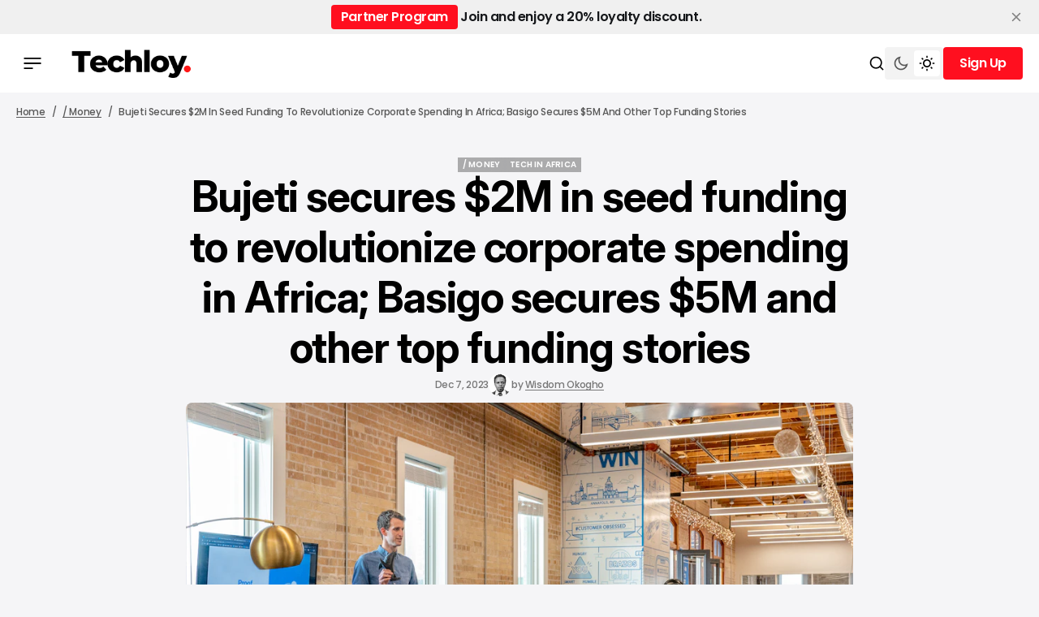

--- FILE ---
content_type: text/html; charset=utf-8
request_url: https://www.techloy.com/bujeti-secures-2m-in-seed-funding-to-revolutionize-corporate-spending-in-africa/
body_size: 19197
content:
<!DOCTYPE html>
<html lang="en" data-theme="light">

    <head>
        <meta charset="utf-8">
        <meta name="viewport" content="width=device-width, initial-scale=1.0">
        <title>Bujeti secures $2M in seed funding to revolutionize corporate spending in Africa; Basigo secures $5M and other top funding stories</title>

            <script>
                const rootElement = document.querySelector("html[data-theme]");
                const savedTheme = localStorage.getItem('data-theme');

                if (savedTheme) {
                    rootElement.setAttribute('data-theme', savedTheme);
                } else {
                    localStorage.setItem('data-theme', rootElement.getAttribute('data-theme'));
                }
            </script>
        
        <link rel="preconnect" href="https://fonts.googleapis.com">
<link rel="preconnect" href="https://fonts.gstatic.com" crossorigin>

<link href="https://fonts.googleapis.com/css2?family=Inter:ital,opsz,wght@0,14..32,100..900;1,14..32,100..900&display=swap" rel="stylesheet">

<style>
    :root {
        --font-family-titles: var(--gh-font-heading, "Inter", sans-serif);
        --font-family-body:  var(--gh-font-body, "Inter", sans-serif);

        --font-weight-titles: 700;
        --font-weight-body: 500;

        --h1-font-size: 5.2rem;
        --h1-line-height: 120%;
        --h1-letter-spacing: -0.02em;

        --h2-font-size: 4rem;
        --h2-line-height: 120%;
        --h2-letter-spacing: -0.02em;

        --h3-font-size: 2.6rem;
        --h3-line-height: 120%;
        --h3-letter-spacing: -0.03em;
        
        --h4-font-size: 2.2rem;
        --h4-line-height: 120%;
        --h4-letter-spacing: -0.03em;

        --h5-font-size: 1.8rem;
        --h5-line-height: 120%;
        --h5-letter-spacing: -0.03em;

        --h6-font-size: 1.6rem;
        --h6-line-height: 120%;
        --h6-letter-spacing: -0.03em;

        --text-L-font-size: 1.8rem;
        --text-L-line-height: 140%;
        --text-L-letter-spacing: -0.02em;

        --text-M-font-size: 1.6rem;
        --text-M-line-height: 140%;
        --text-M-letter-spacing: -0.02em;

        --text-S-font-size: 1.4rem;
        --text-S-line-height: 140%;
        --text-S-letter-spacing: -0.02em;

        --text-XS-font-size: 1.2rem;
        --text-XS-line-height: 140%;
        --text-XS-letter-spacing: -0.02em;

        --post-numbers-font-size: 4rem;
        --post-numbers-line-height: 120%;
        --post-numbers-letter-spacing: -0.02em;
        --post-numbers-font-weight: 700;

        --post-quote-font-size: 3.6rem;
        --post-quote-line-height: 120%;
        --post-quote-letter-spacing: -0.02em;
        --post-quote-font-weight: 700;

        --post-paragraph-font-size: 2rem;
        --post-paragraph-line-height: 140%;
        --post-paragraph-letter-spacing: -0.02em;
        --post-paragraph-font-weight: 400;

        --post-body-font-size: 1.8rem;
        --post-body-line-height: 160%;
        --post-body-letter-spacing: 0;
        --post-body-font-weight: 400;

        --tier-font-size: 1rem;
        --tier-line-height: 140%;
        --tier-letter-spacing: 0.02em;
        --tier-font-weight: 700;
    }   
</style>
        <link rel="stylesheet" href="https://cdn.jsdelivr.net/npm/swiper@11/swiper-bundle.min.css"/>
        <script src="https://cdn.jsdelivr.net/npm/swiper@11/swiper-bundle.min.js"></script>

        <link rel="stylesheet" href="https://www.techloy.com/assets/built/main.css?v=f612dbfe3f">

        <link rel="icon" href="https://www.techloy.com/content/images/size/w256h256/2023/07/techloy-avatar-1.png" type="image/png">
    <link rel="canonical" href="https://www.techloy.com/bujeti-secures-2m-in-seed-funding-to-revolutionize-corporate-spending-in-africa/">
    <meta name="referrer" content="no-referrer-when-downgrade">
    
    <meta property="og:site_name" content="Techloy">
    <meta property="og:type" content="article">
    <meta property="og:title" content="Bujeti secures $2M in seed funding to revolutionize corporate spending in Africa; Basigo secures $5M and other top funding stories">
    <meta property="og:description" content="Below are the top funding stories across the African and Asian regions that we are covering today.

 * Bujeti secures $2 million in seed funding
 * Kenya e-bus startup Basigo secures $5 million
 * Dairy fintech platform DGV raised Rs 50 Crore in series A funding round
 * Water management startup DigitalPaani secures $1.">
    <meta property="og:url" content="https://www.techloy.com/bujeti-secures-2m-in-seed-funding-to-revolutionize-corporate-spending-in-africa/">
    <meta property="og:image" content="https://images.unsplash.com/photo-1556761175-5973dc0f32e7?crop&#x3D;entropy&amp;cs&#x3D;tinysrgb&amp;fit&#x3D;max&amp;fm&#x3D;jpg&amp;ixid&#x3D;M3wxMTc3M3wwfDF8c2VhcmNofDEzN3x8ZnVuZGluZ3xlbnwwfHx8fDE3MDE5NjE0NDJ8MA&amp;ixlib&#x3D;rb-4.0.3&amp;q&#x3D;80&amp;w&#x3D;2000">
    <meta property="article:published_time" content="2023-12-07T15:06:10.000Z">
    <meta property="article:modified_time" content="2023-12-07T15:06:10.000Z">
    <meta property="article:tag" content="/ Money">
    <meta property="article:tag" content="Tech in Africa">
    
    <meta property="article:publisher" content="https://www.facebook.com/techloy">
    <meta name="twitter:card" content="summary_large_image">
    <meta name="twitter:title" content="Bujeti secures $2M in seed funding to revolutionize corporate spending in Africa; Basigo secures $5M and other top funding stories">
    <meta name="twitter:description" content="Below are the top funding stories across the African and Asian regions that we are covering today.

 * Bujeti secures $2 million in seed funding
 * Kenya e-bus startup Basigo secures $5 million
 * Dairy fintech platform DGV raised Rs 50 Crore in series A funding round
 * Water management startup DigitalPaani secures $1.">
    <meta name="twitter:url" content="https://www.techloy.com/bujeti-secures-2m-in-seed-funding-to-revolutionize-corporate-spending-in-africa/">
    <meta name="twitter:image" content="https://images.unsplash.com/photo-1556761175-5973dc0f32e7?crop&#x3D;entropy&amp;cs&#x3D;tinysrgb&amp;fit&#x3D;max&amp;fm&#x3D;jpg&amp;ixid&#x3D;M3wxMTc3M3wwfDF8c2VhcmNofDEzN3x8ZnVuZGluZ3xlbnwwfHx8fDE3MDE5NjE0NDJ8MA&amp;ixlib&#x3D;rb-4.0.3&amp;q&#x3D;80&amp;w&#x3D;2000">
    <meta name="twitter:label1" content="Written by">
    <meta name="twitter:data1" content="Wisdom Okogho">
    <meta name="twitter:label2" content="Filed under">
    <meta name="twitter:data2" content="/ Money, Tech in Africa">
    <meta name="twitter:site" content="@techloy">
    <meta name="twitter:creator" content="@setgram">
    <meta property="og:image:width" content="1200">
    <meta property="og:image:height" content="675">
    
    <script type="application/ld+json">
{
    "@context": "https://schema.org",
    "@type": "Article",
    "publisher": {
        "@type": "Organization",
        "name": "Techloy",
        "url": "https://www.techloy.com/",
        "logo": {
            "@type": "ImageObject",
            "url": "https://www.techloy.com/content/images/2024/04/techloy-logo.png"
        }
    },
    "author": {
        "@type": "Person",
        "name": "Wisdom Okogho",
        "image": {
            "@type": "ImageObject",
            "url": "https://www.techloy.com/content/images/2023/12/----.jpeg",
            "width": 690,
            "height": 690
        },
        "url": "https://www.techloy.com/author/wisdom/",
        "sameAs": [
            "https://x.com/setgram"
        ]
    },
    "headline": "Bujeti secures $2M in seed funding to revolutionize corporate spending in Africa; Basigo secures $5M and other top funding stories",
    "url": "https://www.techloy.com/bujeti-secures-2m-in-seed-funding-to-revolutionize-corporate-spending-in-africa/",
    "datePublished": "2023-12-07T15:06:10.000Z",
    "dateModified": "2023-12-07T15:06:10.000Z",
    "image": {
        "@type": "ImageObject",
        "url": "https://images.unsplash.com/photo-1556761175-5973dc0f32e7?crop=entropy&cs=tinysrgb&fit=max&fm=jpg&ixid=M3wxMTc3M3wwfDF8c2VhcmNofDEzN3x8ZnVuZGluZ3xlbnwwfHx8fDE3MDE5NjE0NDJ8MA&ixlib=rb-4.0.3&q=80&w=2000",
        "width": 1200,
        "height": 675
    },
    "keywords": "/ Money, Tech in Africa",
    "description": "Below are the top funding stories across the African and Asian regions that we are covering today.\n\n * Bujeti secures $2 million in seed funding\n * Kenya e-bus startup Basigo secures $5 million\n * Dairy fintech platform DGV raised Rs 50 Crore in series A funding round\n * Water management startup DigitalPaani secures $1.2 million in funding\n * Tappi raises $1.5M in a pre-seed round\n\n\nBujeti secures $2M in seed funding to revolutionize corporate spending in Africa\n\nLeading accelerator Y Combinator",
    "mainEntityOfPage": "https://www.techloy.com/bujeti-secures-2m-in-seed-funding-to-revolutionize-corporate-spending-in-africa/"
}
    </script>

    <meta name="generator" content="Ghost 6.13">
    <link rel="alternate" type="application/rss+xml" title="Techloy" href="https://www.techloy.com/rss/">
    <script defer src="https://cdn.jsdelivr.net/ghost/portal@~2.56/umd/portal.min.js" data-i18n="true" data-ghost="https://www.techloy.com/" data-key="48baca9dc6948e80a78d7bf0a1" data-api="https://techloy.ghost.io/ghost/api/content/" data-locale="en" crossorigin="anonymous"></script><style id="gh-members-styles">.gh-post-upgrade-cta-content,
.gh-post-upgrade-cta {
    display: flex;
    flex-direction: column;
    align-items: center;
    font-family: -apple-system, BlinkMacSystemFont, 'Segoe UI', Roboto, Oxygen, Ubuntu, Cantarell, 'Open Sans', 'Helvetica Neue', sans-serif;
    text-align: center;
    width: 100%;
    color: #ffffff;
    font-size: 16px;
}

.gh-post-upgrade-cta-content {
    border-radius: 8px;
    padding: 40px 4vw;
}

.gh-post-upgrade-cta h2 {
    color: #ffffff;
    font-size: 28px;
    letter-spacing: -0.2px;
    margin: 0;
    padding: 0;
}

.gh-post-upgrade-cta p {
    margin: 20px 0 0;
    padding: 0;
}

.gh-post-upgrade-cta small {
    font-size: 16px;
    letter-spacing: -0.2px;
}

.gh-post-upgrade-cta a {
    color: #ffffff;
    cursor: pointer;
    font-weight: 500;
    box-shadow: none;
    text-decoration: underline;
}

.gh-post-upgrade-cta a:hover {
    color: #ffffff;
    opacity: 0.8;
    box-shadow: none;
    text-decoration: underline;
}

.gh-post-upgrade-cta a.gh-btn {
    display: block;
    background: #ffffff;
    text-decoration: none;
    margin: 28px 0 0;
    padding: 8px 18px;
    border-radius: 4px;
    font-size: 16px;
    font-weight: 600;
}

.gh-post-upgrade-cta a.gh-btn:hover {
    opacity: 0.92;
}</style><script async src="https://js.stripe.com/v3/"></script>
    <script defer src="https://cdn.jsdelivr.net/ghost/sodo-search@~1.8/umd/sodo-search.min.js" data-key="48baca9dc6948e80a78d7bf0a1" data-styles="https://cdn.jsdelivr.net/ghost/sodo-search@~1.8/umd/main.css" data-sodo-search="https://techloy.ghost.io/" data-locale="en" crossorigin="anonymous"></script>
    <script defer src="https://cdn.jsdelivr.net/ghost/announcement-bar@~1.1/umd/announcement-bar.min.js" data-announcement-bar="https://www.techloy.com/" data-api-url="https://www.techloy.com/members/api/announcement/" crossorigin="anonymous"></script>
    <link href="https://www.techloy.com/webmentions/receive/" rel="webmention">
    <script defer src="/public/cards.min.js?v=f612dbfe3f"></script>
    <link rel="stylesheet" type="text/css" href="/public/cards.min.css?v=f612dbfe3f">
    <script defer src="/public/comment-counts.min.js?v=f612dbfe3f" data-ghost-comments-counts-api="https://www.techloy.com/members/api/comments/counts/"></script>
    <script defer src="/public/member-attribution.min.js?v=f612dbfe3f"></script>
    <script defer src="/public/ghost-stats.min.js?v=f612dbfe3f" data-stringify-payload="false" data-datasource="analytics_events" data-storage="localStorage" data-host="https://www.techloy.com/.ghost/analytics/api/v1/page_hit"  tb_site_uuid="c1a6d111-d951-41ad-a392-c1e841210b93" tb_post_uuid="903935ca-5603-43c3-8c65-a997065934d5" tb_post_type="post" tb_member_uuid="undefined" tb_member_status="undefined"></script><style>:root {--ghost-accent-color: #FF0F1F;}</style>
    <!-- Global site tag (gtag.js) - Google Analytics -->
<script async src="https://www.googletagmanager.com/gtag/js?id=UA-24156733-1"></script>
<script>
  window.dataLayer = window.dataLayer || [];
  function gtag(){dataLayer.push(arguments);}
  gtag('js', new Date());

  gtag('config', 'UA-24156733-1');
</script>
<!-- Global site tag (gtag.js) - Google Ads: 1018954711 -->
<script async src="https://www.googletagmanager.com/gtag/js?id=AW-1018954711"></script>
<script>
  window.dataLayer = window.dataLayer || [];
  function gtag(){dataLayer.push(arguments);}
  gtag('js', new Date());

  gtag('config', 'AW-1018954711');
</script>
<!-- Event snippet for Website traffic conversion page -->
<script>
  gtag('event', 'conversion', {'send_to': 'AW-1018954711/0QPXCJem6YoDENeH8OUD'});
</script>
<head><meta name="google-adsense-account" content="ca-pub-5902188593238400"></head>

<!-- Event snippet for Sign-up conversion page
In your html page, add the snippet and call gtag_report_conversion when someone clicks on the chosen link or button. -->
<script>
function gtag_report_conversion(url) {
  var callback = function () {
    if (typeof(url) != 'undefined') {
      window.location = url;
    }
  };
  gtag('event', 'conversion', {
      'send_to': 'AW-1018954711/frZbCKXO-ooDENeH8OUD',
      'event_callback': callback
  });
  return false;
}
</script>
<!-- Twitter universal website tag code -->
<script>
!function(e,t,n,s,u,a){e.twq||(s=e.twq=function(){s.exe?s.exe.apply(s,arguments):s.queue.push(arguments);
},s.version='1.1',s.queue=[],u=t.createElement(n),u.async=!0,u.src='//static.ads-twitter.com/uwt.js',
a=t.getElementsByTagName(n)[0],a.parentNode.insertBefore(u,a))}(window,document,'script');
// Insert Twitter Pixel ID and Standard Event data below
twq('init','o9br8');
twq('track','PageView');
</script>
<!-- End Twitter universal website tag code -->
<!-- Google tag (gtag.js) -->
<script async src="https://www.googletagmanager.com/gtag/js?id=UA-24156733-1">
</script>
<script>
  window.dataLayer = window.dataLayer || [];
  function gtag(){dataLayer.push(arguments);}
  gtag('js', new Date());

  gtag('config', 'UA-24156733-1');
</script>

<script async src="https://pagead2.googlesyndication.com/pagead/js/adsbygoogle.js?client=ca-pub-5902188593238400"
     crossorigin="anonymous"></script>

     <!-- Hotjar Tracking Code for https://www.techloy.com -->
<script>
    (function(h,o,t,j,a,r){
        h.hj=h.hj||function(){(h.hj.q=h.hj.q||[]).push(arguments)};
        h._hjSettings={hjid:5023422,hjsv:6};
        a=o.getElementsByTagName('head')[0];
        r=o.createElement('script');r.async=1;
        r.src=t+h._hjSettings.hjid+j+h._hjSettings.hjsv;
        a.appendChild(r);
    })(window,document,'https://static.hotjar.com/c/hotjar-','.js?sv=');
</script>
    <link rel="preconnect" href="https://fonts.bunny.net"><link rel="stylesheet" href="https://fonts.bunny.net/css?family=inter:400,500,600|poppins:400,500,600"><style>:root {--gh-font-heading: Inter;--gh-font-body: Poppins;}</style>
    </head>

    <body class="post-template tag-money tag-africa gh-font-heading-inter gh-font-body-poppins theme-newsroom">
        <header class="header">
    <div class="overlay"></div>
    <div class="header__box">
        <div class="header__container">
            <div class="header__wrapper">
                <button class="header-btn" data-mobile-menu="open">
                    <span class="header-btn__icon-wrapper">
                        <svg width="22" height="14" viewBox="0 0 22 14" fill="none" xmlns="http://www.w3.org/2000/svg">
<path d="M0.440063 14V12.1368H11.5599V14H0.440063ZM0.440063 7.93178V6.06826H21.5599V7.93178H0.440063ZM0.440063 1.86322V1.52588e-05H21.5599V1.86322H0.440063Z" fill="#F20000"/>
</svg>
                        <svg width="22" height="14" viewBox="0 0 22 14" fill="none" xmlns="http://www.w3.org/2000/svg">
<path d="M0.440063 14V12.1368H11.5599V14H0.440063ZM0.440063 7.93178V6.06826H21.5599V7.93178H0.440063ZM0.440063 1.86322V1.52588e-05H21.5599V1.86322H0.440063Z" fill="#F20000"/>
</svg>
                    </span>
                </button>



                        <button class="header-btn header-btn__burger" data-mobile-menu="open">
                            <span class="header-btn__icon-wrapper">
                                <svg width="22" height="14" viewBox="0 0 22 14" fill="none" xmlns="http://www.w3.org/2000/svg">
<path d="M0.440063 14V12.1368H11.5599V14H0.440063ZM0.440063 7.93178V6.06826H21.5599V7.93178H0.440063ZM0.440063 1.86322V1.52588e-05H21.5599V1.86322H0.440063Z" fill="#F20000"/>
</svg>
                                <svg width="22" height="14" viewBox="0 0 22 14" fill="none" xmlns="http://www.w3.org/2000/svg">
<path d="M0.440063 14V12.1368H11.5599V14H0.440063ZM0.440063 7.93178V6.06826H21.5599V7.93178H0.440063ZM0.440063 1.86322V1.52588e-05H21.5599V1.86322H0.440063Z" fill="#F20000"/>
</svg>
                            </span>
                        </button>
                        <a class="logo has-dark-version" href="https://www.techloy.com" aria-label="home page link">
            <img class="logo__img logo__img--dark" src="/content/images/2025/12/techloy-logo--5--1.png" alt="Techloy icon">
        <img class="logo__img logo__img--light" src="/content/images/2024/04/techloy-logo.png" alt="Techloy icon">
</a>                    </div>

                <div class="header-btns">
    <button class="search-btn" title="Search button" aria-label="Search button" data-ghost-search>
        <svg width="20" height="20" viewBox="0 0 20 20" fill="none" xmlns="http://www.w3.org/2000/svg">
<path d="M15.0259 13.8473L18.5948 17.4163L17.4163 18.5948L13.8474 15.0258C12.5642 16.0525 10.9367 16.6667 9.16675 16.6667C5.02675 16.6667 1.66675 13.3067 1.66675 9.16667C1.66675 5.02667 5.02675 1.66667 9.16675 1.66667C13.3067 1.66667 16.6667 5.02667 16.6667 9.16667C16.6667 10.9367 16.0526 12.5641 15.0259 13.8473ZM13.354 13.229C14.373 12.1788 15.0001 10.7463 15.0001 9.16667C15.0001 5.94376 12.3897 3.33334 9.16675 3.33334C5.94383 3.33334 3.33341 5.94376 3.33341 9.16667C3.33341 12.3896 5.94383 15 9.16675 15C10.7464 15 12.1789 14.3729 13.2291 13.3539L13.354 13.229Z" fill="black"/>
</svg>
        <span class="search-btn__text">Search</span>
    </button>

        <button class="switch-theme-btn" data-switch-theme-btn aria-label="Switch theme mode toggle button">
            <span class="switch-theme-btn__btn">
                <svg class="dark-mode-icon" width="20" height="20" viewBox="0 0 20 20" fill="none" xmlns="http://www.w3.org/2000/svg">
<path d="M8.33329 5.83334C8.33329 9.05501 10.945 11.6667 14.1666 11.6667C15.7986 11.6667 17.2741 10.9964 18.3329 9.91625C18.3333 9.94417 18.3333 9.97209 18.3333 10C18.3333 14.6023 14.6023 18.3333 9.99996 18.3333C5.39758 18.3333 1.66663 14.6023 1.66663 10C1.66663 5.39763 5.39758 1.66667 9.99996 1.66667C10.0279 1.66667 10.0558 1.66667 10.0837 1.66708C9.00354 2.72582 8.33329 4.20131 8.33329 5.83334ZM3.33329 10C3.33329 13.6819 6.31806 16.6667 9.99996 16.6667C12.5485 16.6667 14.7631 15.2366 15.885 13.1351C15.3287 13.2656 14.7529 13.3333 14.1666 13.3333C10.0245 13.3333 6.66663 9.97551 6.66663 5.83334C6.66663 5.24707 6.7344 4.67123 6.86488 4.11501C4.76338 5.23686 3.33329 7.45142 3.33329 10Z" fill="#585858"/>
</svg>
            </span>
            <span class="switch-theme-btn__btn">
                <svg class="light-mode-icon" width="20" height="20" viewBox="0 0 20 20" fill="none" xmlns="http://www.w3.org/2000/svg">
<path d="M9.99992 15C7.23849 15 4.99992 12.7615 4.99992 10C4.99992 7.23862 7.23849 5.00004 9.99992 5.00004C12.7613 5.00004 14.9999 7.23862 14.9999 10C14.9999 12.7615 12.7613 15 9.99992 15ZM9.99992 13.3334C11.8408 13.3334 13.3333 11.841 13.3333 10C13.3333 8.15909 11.8408 6.66671 9.99992 6.66671C8.15897 6.66671 6.66658 8.15909 6.66658 10C6.66658 11.841 8.15897 13.3334 9.99992 13.3334ZM9.16658 0.833374H10.8333V3.33337H9.16658V0.833374ZM9.16658 16.6667H10.8333V19.1667H9.16658V16.6667ZM2.92885 4.10748L4.10736 2.92897L5.87513 4.69674L4.69662 5.87525L2.92885 4.10748ZM14.1247 15.3034L15.3033 14.1248L17.071 15.8926L15.8925 17.0711L14.1247 15.3034ZM15.8925 2.92897L17.071 4.10748L15.3033 5.87525L14.1247 4.69674L15.8925 2.92897ZM4.69662 14.1248L5.87513 15.3034L4.10736 17.0711L2.92885 15.8926L4.69662 14.1248ZM19.1666 9.16671V10.8334H16.6666V9.16671H19.1666ZM3.33325 9.16671V10.8334H0.833252V9.16671H3.33325Z" fill="black"/>
</svg>
            </span>
        </button>
    
        <div class="header-account">
                <button data-dropdown-elem="button" class="login-button" title="Sign up button" aria-label="Sign up button">
                    <span class="login-button__text-wrapper">
                        <span class="login-button__text">Sign Up</span>
                        <span class="login-button__text">Sign Up</span>
                    </span>
                </button>
                <aside data-dropdown-elem="dropdown" class="account-dropdown">
    <picture class="account-dropdown__cover-img-wrapper account-dropdown__cover-img-wrapper--no-cover-img has-dark-version">
                    <img class="logo__img logo__img--dark" src="/content/images/2025/12/techloy-logo--5--1.png" alt="Techloy icon">
                <img class="logo__img logo__img--light" src="/content/images/2024/04/techloy-logo.png" alt="Techloy icon">
    </picture>
    <div class="account-dropdown__content">
        <span class="account-dropdown__title">Create Your Account</span>
        <p class="account-dropdown__description">Get access to exclusive features and stay updated.</p>
        <a href="/signup" class="btn" title="Sign up button" aria-label="Sign up button">
            <span class="btn__text-wrapper">
                <span class="btn__text">Sign Up</span>
                <span class="btn__text">Sign Up</span>
            </span>
        </a>
        <div class="account-dropdown__text">
            <span>Already have an account?</span>
            <a href="https://www.techloy.com/signin" aria-label="Log In" class="account-dropdown__link">
                <span class="account-dropdown__link-text">
                    Log In 
                </span>
            </a>
        </div>
    </div>
</aside>        </div>
</div>            </div>
        <div class="mobile-menu-container">
    <div class="mobile-menu">
        <div class="mobile-menu__header">
            <button class="header-btn" data-mobile-menu="close">
                <span class="header-btn__icon-wrapper">
                    <svg width="14" height="14" viewBox="0 0 14 14" fill="none" xmlns="http://www.w3.org/2000/svg">
<path d="M1.4 14L0 12.6L5.6 7L0 1.4L1.4 0L7 5.6L12.6 0L14 1.4L8.4 7L14 12.6L12.6 14L7 8.4L1.4 14Z" fill="#F20000"/>
</svg>
                    <svg width="14" height="14" viewBox="0 0 14 14" fill="none" xmlns="http://www.w3.org/2000/svg">
<path d="M1.4 14L0 12.6L5.6 7L0 1.4L1.4 0L7 5.6L12.6 0L14 1.4L8.4 7L14 12.6L12.6 14L7 8.4L1.4 14Z" fill="#F20000"/>
</svg>
                </span>
            </button>
            <a class="logo has-dark-version" href="https://www.techloy.com" aria-label="home page link">
            <img class="logo__img logo__img--dark" src="/content/images/2025/12/techloy-logo--5--1.png" alt="Techloy icon">
        <img class="logo__img logo__img--light" src="/content/images/2024/04/techloy-logo.png" alt="Techloy icon">
</a>            <button class="menu-switch-theme-btn" data-switch-theme-btn aria-label="Switch theme mode toggle button">
                <span class="menu-switch-theme-btn__icons">
                    <svg width="20" height="20" viewBox="0 0 20 20" fill="none" xmlns="http://www.w3.org/2000/svg">
<path d="M9.48394 1.68238C8.26313 2.82306 7.50002 4.44741 7.50002 6.24999C7.50002 9.70175 10.2983 12.5 13.75 12.5C15.5526 12.5 17.1769 11.7369 18.3176 10.5161C18.0511 14.8781 14.4291 18.3333 10 18.3333C5.39765 18.3333 1.66669 14.6023 1.66669 10C1.66669 5.57095 5.12193 1.94891 9.48394 1.68238Z" fill="black"/>
</svg>
                    <svg class="light-mode-icon" width="20" height="20" viewBox="0 0 20 20" fill="none" xmlns="http://www.w3.org/2000/svg">
<path d="M9.99992 15C7.23849 15 4.99992 12.7615 4.99992 10C4.99992 7.23862 7.23849 5.00004 9.99992 5.00004C12.7613 5.00004 14.9999 7.23862 14.9999 10C14.9999 12.7615 12.7613 15 9.99992 15ZM9.99992 13.3334C11.8408 13.3334 13.3333 11.841 13.3333 10C13.3333 8.15909 11.8408 6.66671 9.99992 6.66671C8.15897 6.66671 6.66658 8.15909 6.66658 10C6.66658 11.841 8.15897 13.3334 9.99992 13.3334ZM9.16658 0.833374H10.8333V3.33337H9.16658V0.833374ZM9.16658 16.6667H10.8333V19.1667H9.16658V16.6667ZM2.92885 4.10748L4.10736 2.92897L5.87513 4.69674L4.69662 5.87525L2.92885 4.10748ZM14.1247 15.3034L15.3033 14.1248L17.071 15.8926L15.8925 17.0711L14.1247 15.3034ZM15.8925 2.92897L17.071 4.10748L15.3033 5.87525L14.1247 4.69674L15.8925 2.92897ZM4.69662 14.1248L5.87513 15.3034L4.10736 17.0711L2.92885 15.8926L4.69662 14.1248ZM19.1666 9.16671V10.8334H16.6666V9.16671H19.1666ZM3.33325 9.16671V10.8334H0.833252V9.16671H3.33325Z" fill="black"/>
</svg>
                </span>
            </button>

            <div class="mobile-menu__login">
                    <a href="/signin" class="header-btn" title="Sign in button" aria-label="Sign in button">
                        <span class="header-btn__icon-wrapper">
                            <svg width="20" height="20" viewBox="0 0 20 20" fill="none" xmlns="http://www.w3.org/2000/svg">
<path d="M8.1206 18.1205C4.4234 17.2683 1.66675 13.9561 1.66675 10C1.66675 5.39763 5.39771 1.66667 10.0001 1.66667C14.6024 1.66667 18.3334 5.39763 18.3334 10C18.3334 13.9561 15.5767 17.2683 11.8796 18.1205L10.0001 20L8.1206 18.1205ZM5.84319 15.2139C6.60381 15.8217 7.50369 16.2679 8.495 16.4964L8.961 16.6038L10.0001 17.643L11.0392 16.6038L11.5052 16.4964C12.5622 16.2528 13.5153 15.7616 14.3064 15.0909C13.2472 14.0065 11.7688 13.3333 10.1332 13.3333C8.43658 13.3333 6.90911 14.0577 5.84319 15.2139ZM4.67976 14.0178C6.04711 12.5701 7.98463 11.6667 10.1332 11.6667C12.2034 11.6667 14.0777 12.5054 15.4347 13.8617C16.2137 12.7654 16.6667 11.4284 16.6667 10C16.6667 6.3181 13.682 3.33334 10.0001 3.33334C6.31818 3.33334 3.33341 6.3181 3.33341 10C3.33341 11.497 3.83098 12.8935 4.67976 14.0178ZM10.0001 10.8333C8.15913 10.8333 6.66675 9.34092 6.66675 7.5C6.66675 5.65905 8.15913 4.16667 10.0001 4.16667C11.841 4.16667 13.3334 5.65905 13.3334 7.5C13.3334 9.34092 11.841 10.8333 10.0001 10.8333ZM10.0001 9.16667C10.9206 9.16667 11.6667 8.4205 11.6667 7.5C11.6667 6.57953 10.9206 5.83334 10.0001 5.83334C9.07958 5.83334 8.33341 6.57953 8.33341 7.5C8.33341 8.4205 9.07958 9.16667 10.0001 9.16667Z" fill="#F20000"/>
</svg>
                            <svg width="20" height="20" viewBox="0 0 20 20" fill="none" xmlns="http://www.w3.org/2000/svg">
<path d="M8.1206 18.1205C4.4234 17.2683 1.66675 13.9561 1.66675 10C1.66675 5.39763 5.39771 1.66667 10.0001 1.66667C14.6024 1.66667 18.3334 5.39763 18.3334 10C18.3334 13.9561 15.5767 17.2683 11.8796 18.1205L10.0001 20L8.1206 18.1205ZM5.84319 15.2139C6.60381 15.8217 7.50369 16.2679 8.495 16.4964L8.961 16.6038L10.0001 17.643L11.0392 16.6038L11.5052 16.4964C12.5622 16.2528 13.5153 15.7616 14.3064 15.0909C13.2472 14.0065 11.7688 13.3333 10.1332 13.3333C8.43658 13.3333 6.90911 14.0577 5.84319 15.2139ZM4.67976 14.0178C6.04711 12.5701 7.98463 11.6667 10.1332 11.6667C12.2034 11.6667 14.0777 12.5054 15.4347 13.8617C16.2137 12.7654 16.6667 11.4284 16.6667 10C16.6667 6.3181 13.682 3.33334 10.0001 3.33334C6.31818 3.33334 3.33341 6.3181 3.33341 10C3.33341 11.497 3.83098 12.8935 4.67976 14.0178ZM10.0001 10.8333C8.15913 10.8333 6.66675 9.34092 6.66675 7.5C6.66675 5.65905 8.15913 4.16667 10.0001 4.16667C11.841 4.16667 13.3334 5.65905 13.3334 7.5C13.3334 9.34092 11.841 10.8333 10.0001 10.8333ZM10.0001 9.16667C10.9206 9.16667 11.6667 8.4205 11.6667 7.5C11.6667 6.57953 10.9206 5.83334 10.0001 5.83334C9.07958 5.83334 8.33341 6.57953 8.33341 7.5C8.33341 8.4205 9.07958 9.16667 10.0001 9.16667Z" fill="#F20000"/>
</svg>
                        </span>
                    </a>
            </div>
        </div>

        <nav class="mobile-menu__menu">
            <nav>
    <ul class="mobile-nav">
                <li class="mobile-nav-item">
                    <a href="https://www.techloy.com/tag/news/" class="mobile-nav-item__link" aria-label="/ NEWS Navigation link">/ NEWS</a>
                </li>
                            <li class="mobile-nav-item">
                    <a href="https://www.techloy.com/tag/products/" class="mobile-nav-item__link" aria-label="/ CONSUMER TECH Navigation link">/ CONSUMER TECH</a>
                </li>
                            <li class="mobile-nav-item">
                    <a href="https://www.techloy.com/tag/startups/" class="mobile-nav-item__link" aria-label="/ STARTUPS Navigation link">/ STARTUPS</a>
                </li>
                            <li class="mobile-nav-item">
                    <a href="https://www.techloy.com/tag/tech-guides/" class="mobile-nav-item__link" aria-label="/ HOW TOS Navigation link">/ HOW TOS</a>
                </li>
                            <li class="mobile-nav-item">
                    <a href="https://www.techloy.com/tag/videos/" class="mobile-nav-item__link" aria-label="/ VIDEOS Navigation link">/ VIDEOS</a>
                </li>
                            <li class="mobile-nav-item">
                    <a href="https://www.techloy.com/tag/entertainment/" class="mobile-nav-item__link" aria-label="/ ENTERTAINMENT Navigation link">/ ENTERTAINMENT</a>
                </li>
                            <li class="mobile-nav-item">
                    <a href="https://www.techloy.com/tag/artificial-intelligence/" class="mobile-nav-item__link" aria-label="/ AI Navigation link">/ AI</a>
                </li>
                            <li class="mobile-nav-item">
                    <a href="https://www.techloy.com/tag/careers/" class="mobile-nav-item__link" aria-label="/ CAREER GUIDE Navigation link">/ CAREER GUIDE</a>
                </li>
                            <li class="mobile-nav-item">
                    <a href="https://www.techloy.com/tag/insights/" class="mobile-nav-item__link" aria-label="/ INSIGHTS Navigation link">/ INSIGHTS</a>
                </li>
                            <li class="mobile-nav-item">
                    <a href="https://www.techloy.com/tag/newsletter/" class="mobile-nav-item__link" aria-label="/ NEWSLETTER Navigation link">/ NEWSLETTER</a>
                </li>
                </ul>
</nav>

        </nav>

        <div class="mobile-menu__bottom">
            <form class="mobile-menu__form" data-members-form="subscribe" data-members-autoredirect="false">
                <h2 class="mobile-menu__form-title">
                    Don&#x27;t Miss the Latest News
                </h2>
                <input autocomplete="off" class="mobile-menu__form-input" data-members-email type="email" name="email-input" id="subscribe-banner-email-input" placeholder="Enter your email" aria-label="Your email address" required>
                    <button type="submit" aria-label="Subscribe" class="btn ">
        <span class="btn__text-wrapper">
            <span class="btn__text">Subscribe</span>
            <span class="btn__text">Subscribe</span>
        </span>
        <svg class="loader-icon" xmlns="http://www.w3.org/2000/svg" xmlns:xlink="http://www.w3.org/1999/xlink"
    style="background: none; shape-rendering: auto;" width="25px" height="25px" viewBox="0 0 100 100"
    preserveAspectRatio="xMidYMid">
    <circle cx="50" cy="50" fill="none" stroke="var(--accent-color)" stroke-width="10" r="37"
        stroke-dasharray="174.35839227423352 60.119464091411174">
        <animateTransform attributeName="transform" type="rotate" repeatCount="indefinite" dur="1s"
            values="0 50 50;360 50 50" keyTimes="0;1" />
    </circle>
</svg>    </button>

                <p class="mobile-menu__form-error" data-members-error></p>
                    <div class="mobile-menu__form-terms"><p dir="ltr"><span>By signing up, I agree to the </span><a href="https://www.techloy.com/terms/"><span>terms of service</span></a><span> and </span><a href="https://www.techloy.com/community/"><span>community guidelines</span></a><span>.</span></p></div>
                <div class="mobile-menu__form-success">
                    <h4 class="mobile-menu__form-success-title">
                        Success! Now Check Your Email
                    </h4>
                    <p class="mobile-menu__form-success-text">
                        To complete Subscribe, click the confirmation link in your inbox. If
                        it doesn’t arrive within 3 minutes, check your spam folder.
                    </p>
                </div>
            </form>
            <div class="mobile-menu__socials">
                <span class="mobile-menu__socials-text">Follow Us</span>
                <div class="socials">
        <a class="social-link social-link--white-bg" href="https://www.facebook.com/techloy" target="_blank" rel="noopener"
        aria-label="'s facebook link">
        <svg class="facebook-icon" width="24" height="24" viewBox="0 0 24 24" fill="none" xmlns="http://www.w3.org/2000/svg">
<path d="M14 13.5H16.5L17.5 9.5H14V7.5C14 6.47062 14 5.5 16 5.5H17.5V2.1401C17.1743 2.09685 15.943 2 14.6429 2C11.9284 2 10 3.65686 10 6.69971V9.5H7V13.5H10V22H14V13.5Z" fill="black"/>
</svg>
        </a>
        <a class="social-link social-link--white-bg" href="https://x.com/techloy" target="_blank" rel="noopener"
        aria-label="'s twitter link">
        <svg class="twitter-icon" width="20" height="18" viewBox="0 0 20 18" fill="none" xmlns="http://www.w3.org/2000/svg">
<path d="M6.22224 0.111404H1.52588e-05L7.343 9.90207L0.399971 17.8891H2.75555L8.43406 11.3567L13.3333 17.8892H19.5556L11.9037 7.68678L18.489 0.111404H16.1334L10.8127 6.2321L6.22224 0.111404ZM14.2222 16.1114L3.55557 1.88918H5.33335L16 16.1114H14.2222Z" fill="black"/>
</svg>
        </a>
</div>            </div>
        </div>
    </div>
    <div class="mobile-menu-overlay"></div>
</div>    </div>
        <div class="progress-bar">
            <progress class="reading-progress" value="0" max="100" aria-label="Reading progress"></progress>
        </div>
</header>


        
    <main class="post-page">
        <nav>
    <ul class="breadcrumbs post-page__breadcrumbs">
        <li class="breadcrumbs__item"><a class="breadcrumbs__link" href="https://www.techloy.com" aria-label="Home page link">Home</a></li>
                <li class="breadcrumbs__item"><a class="breadcrumbs__link" href="https://www.techloy.com/tag/money/" aria-label="/ Money Page link">/ Money</a></li>
            <li class="breadcrumbs__item">Bujeti secures $2M in seed funding to revolutionize corporate spending in Africa; Basigo secures $5M and other top funding stories</li>



    </ul>
</nav>        <article class="post post--default bujeti-secures-2m-in-seed-funding-to-revolutionize-corporate-spending-in-africa money">
            <header class="post-header post-header--default">
         
            <div class="post-tags">

            <a class="post-tag post-tag--money" href="/tag/money/" aria-label="/ Money tag">
                <span class="post-tag__name-wrapper">
                    <span class="post-tag__name">/ Money</span>
                    <span class="post-tag__name">/ Money</span>
                </span>
            </a>


            <a class="post-tag post-tag--africa" href="/tag/africa/" aria-label="Tech in Africa tag">
                <span class="post-tag__name-wrapper">
                    <span class="post-tag__name">Tech in Africa</span>
                    <span class="post-tag__name">Tech in Africa</span>
                </span>
            </a>

            </div>

         <h1 class="post-header__title">
            <span>Bujeti secures $2M in seed funding to revolutionize corporate spending in Africa; Basigo secures $5M and other top funding stories</span>
         </h1>


         <div class="post-header__meta">
            

            <time class="post-header__date" datetime="2023-12-07">
               Dec 7, 2023
            </time> 

                    <div class="post-card-author">
                            <a class="post-card-author__img-link" href="/author/wisdom/" aria-label="Link to page author Wisdom Okogho">
                                <picture class="post-card-author__img-wrapper">
                                    <source 
                                        srcset="
                                        /content/images/size/w100/format/webp/2023/12/----.jpeg 100w"
                                        sizes="34px"  
                                        type="image/webp">
                                    <img 
                                        srcset="
                                        /content/images/size/w100/2023/12/----.jpeg 100w"
                                        sizes="34px" 
                                        src="/content/images/2023/12/----.jpeg"
                                        class="post-card-author__img" 
                                        alt="Wisdom Okogho Profile image">
                                </picture>
                            </a>

                        <div class="post-card-author__name-wrapper">
                            <span class="post-card-author__name-prefix post-card-author__name-prefix--default-post">by</span>  
                            <a href="/author/wisdom/" class="post-card-author__name post-card-author__name--default-post" aria-label="Link to page author Wisdom Okogho">
                                Wisdom Okogho
                            </a>
                        </div>
                    </div>

            <script
    data-ghost-comment-count="65709c708bbcd100016b3a13"
    data-ghost-comment-count-empty=""
    data-ghost-comment-count-singular=""
    data-ghost-comment-count-plural=""
    data-ghost-comment-count-tag="span"
    data-ghost-comment-count-class-name="post-comment-count"
    data-ghost-comment-count-autowrap="true"
>
</script>
         </div>

        <div class="post-header__img-wrapper">
            <picture>
                <source srcset="
                https://images.unsplash.com/photo-1556761175-5973dc0f32e7?crop&#x3D;entropy&amp;cs&#x3D;tinysrgb&amp;fit&#x3D;max&amp;fm&#x3D;webp&amp;ixid&#x3D;M3wxMTc3M3wwfDF8c2VhcmNofDEzN3x8ZnVuZGluZ3xlbnwwfHx8fDE3MDE5NjE0NDJ8MA&amp;ixlib&#x3D;rb-4.0.3&amp;q&#x3D;80&amp;w&#x3D;2000 2000w, 
                https://images.unsplash.com/photo-1556761175-5973dc0f32e7?crop&#x3D;entropy&amp;cs&#x3D;tinysrgb&amp;fit&#x3D;max&amp;fm&#x3D;webp&amp;ixid&#x3D;M3wxMTc3M3wwfDF8c2VhcmNofDEzN3x8ZnVuZGluZ3xlbnwwfHx8fDE3MDE5NjE0NDJ8MA&amp;ixlib&#x3D;rb-4.0.3&amp;q&#x3D;80&amp;w&#x3D;1600 1600w, 
                https://images.unsplash.com/photo-1556761175-5973dc0f32e7?crop&#x3D;entropy&amp;cs&#x3D;tinysrgb&amp;fit&#x3D;max&amp;fm&#x3D;webp&amp;ixid&#x3D;M3wxMTc3M3wwfDF8c2VhcmNofDEzN3x8ZnVuZGluZ3xlbnwwfHx8fDE3MDE5NjE0NDJ8MA&amp;ixlib&#x3D;rb-4.0.3&amp;q&#x3D;80&amp;w&#x3D;1200 1200w, 
                https://images.unsplash.com/photo-1556761175-5973dc0f32e7?crop&#x3D;entropy&amp;cs&#x3D;tinysrgb&amp;fit&#x3D;max&amp;fm&#x3D;webp&amp;ixid&#x3D;M3wxMTc3M3wwfDF8c2VhcmNofDEzN3x8ZnVuZGluZ3xlbnwwfHx8fDE3MDE5NjE0NDJ8MA&amp;ixlib&#x3D;rb-4.0.3&amp;q&#x3D;80&amp;w&#x3D;960 960w, 
                https://images.unsplash.com/photo-1556761175-5973dc0f32e7?crop&#x3D;entropy&amp;cs&#x3D;tinysrgb&amp;fit&#x3D;max&amp;fm&#x3D;webp&amp;ixid&#x3D;M3wxMTc3M3wwfDF8c2VhcmNofDEzN3x8ZnVuZGluZ3xlbnwwfHx8fDE3MDE5NjE0NDJ8MA&amp;ixlib&#x3D;rb-4.0.3&amp;q&#x3D;80&amp;w&#x3D;720 720w, 
                https://images.unsplash.com/photo-1556761175-5973dc0f32e7?crop&#x3D;entropy&amp;cs&#x3D;tinysrgb&amp;fit&#x3D;max&amp;fm&#x3D;webp&amp;ixid&#x3D;M3wxMTc3M3wwfDF8c2VhcmNofDEzN3x8ZnVuZGluZ3xlbnwwfHx8fDE3MDE5NjE0NDJ8MA&amp;ixlib&#x3D;rb-4.0.3&amp;q&#x3D;80&amp;w&#x3D;480 480w, 
                https://images.unsplash.com/photo-1556761175-5973dc0f32e7?crop&#x3D;entropy&amp;cs&#x3D;tinysrgb&amp;fit&#x3D;max&amp;fm&#x3D;webp&amp;ixid&#x3D;M3wxMTc3M3wwfDF8c2VhcmNofDEzN3x8ZnVuZGluZ3xlbnwwfHx8fDE3MDE5NjE0NDJ8MA&amp;ixlib&#x3D;rb-4.0.3&amp;q&#x3D;80&amp;w&#x3D;400 400w"
                    sizes="(max-width: 900px) 96vw, 822px" type="image/webp">
                <img class="post-header__img" srcset="
                https://images.unsplash.com/photo-1556761175-5973dc0f32e7?crop&#x3D;entropy&amp;cs&#x3D;tinysrgb&amp;fit&#x3D;max&amp;fm&#x3D;jpg&amp;ixid&#x3D;M3wxMTc3M3wwfDF8c2VhcmNofDEzN3x8ZnVuZGluZ3xlbnwwfHx8fDE3MDE5NjE0NDJ8MA&amp;ixlib&#x3D;rb-4.0.3&amp;q&#x3D;80&amp;w&#x3D;2000 2000w,
                https://images.unsplash.com/photo-1556761175-5973dc0f32e7?crop&#x3D;entropy&amp;cs&#x3D;tinysrgb&amp;fit&#x3D;max&amp;fm&#x3D;jpg&amp;ixid&#x3D;M3wxMTc3M3wwfDF8c2VhcmNofDEzN3x8ZnVuZGluZ3xlbnwwfHx8fDE3MDE5NjE0NDJ8MA&amp;ixlib&#x3D;rb-4.0.3&amp;q&#x3D;80&amp;w&#x3D;1600 1600w,
                https://images.unsplash.com/photo-1556761175-5973dc0f32e7?crop&#x3D;entropy&amp;cs&#x3D;tinysrgb&amp;fit&#x3D;max&amp;fm&#x3D;jpg&amp;ixid&#x3D;M3wxMTc3M3wwfDF8c2VhcmNofDEzN3x8ZnVuZGluZ3xlbnwwfHx8fDE3MDE5NjE0NDJ8MA&amp;ixlib&#x3D;rb-4.0.3&amp;q&#x3D;80&amp;w&#x3D;1200 1200w, 
                https://images.unsplash.com/photo-1556761175-5973dc0f32e7?crop&#x3D;entropy&amp;cs&#x3D;tinysrgb&amp;fit&#x3D;max&amp;fm&#x3D;jpg&amp;ixid&#x3D;M3wxMTc3M3wwfDF8c2VhcmNofDEzN3x8ZnVuZGluZ3xlbnwwfHx8fDE3MDE5NjE0NDJ8MA&amp;ixlib&#x3D;rb-4.0.3&amp;q&#x3D;80&amp;w&#x3D;960 960w, 
                https://images.unsplash.com/photo-1556761175-5973dc0f32e7?crop&#x3D;entropy&amp;cs&#x3D;tinysrgb&amp;fit&#x3D;max&amp;fm&#x3D;jpg&amp;ixid&#x3D;M3wxMTc3M3wwfDF8c2VhcmNofDEzN3x8ZnVuZGluZ3xlbnwwfHx8fDE3MDE5NjE0NDJ8MA&amp;ixlib&#x3D;rb-4.0.3&amp;q&#x3D;80&amp;w&#x3D;720 720w, 
                https://images.unsplash.com/photo-1556761175-5973dc0f32e7?crop&#x3D;entropy&amp;cs&#x3D;tinysrgb&amp;fit&#x3D;max&amp;fm&#x3D;jpg&amp;ixid&#x3D;M3wxMTc3M3wwfDF8c2VhcmNofDEzN3x8ZnVuZGluZ3xlbnwwfHx8fDE3MDE5NjE0NDJ8MA&amp;ixlib&#x3D;rb-4.0.3&amp;q&#x3D;80&amp;w&#x3D;480 480w, 
                https://images.unsplash.com/photo-1556761175-5973dc0f32e7?crop&#x3D;entropy&amp;cs&#x3D;tinysrgb&amp;fit&#x3D;max&amp;fm&#x3D;jpg&amp;ixid&#x3D;M3wxMTc3M3wwfDF8c2VhcmNofDEzN3x8ZnVuZGluZ3xlbnwwfHx8fDE3MDE5NjE0NDJ8MA&amp;ixlib&#x3D;rb-4.0.3&amp;q&#x3D;80&amp;w&#x3D;400 400w"
                    sizes="(max-width: 900px) 96vw, 822px" src="https://images.unsplash.com/photo-1556761175-5973dc0f32e7?crop&#x3D;entropy&amp;cs&#x3D;tinysrgb&amp;fit&#x3D;max&amp;fm&#x3D;jpg&amp;ixid&#x3D;M3wxMTc3M3wwfDF8c2VhcmNofDEzN3x8ZnVuZGluZ3xlbnwwfHx8fDE3MDE5NjE0NDJ8MA&amp;ixlib&#x3D;rb-4.0.3&amp;q&#x3D;80&amp;w&#x3D;2000" alt="Bujeti secures $2M in seed funding to revolutionize corporate spending in Africa; Basigo secures $5M and other top funding stories Post image" />
            </picture>
        </div>
</header>            <div class="post-content">
                <h3 id="below-are-the-top-funding-stories-across-the-african-and-asian-regions-that-we-are-covering-today">Below are the top funding stories across the African and Asian regions that we are covering today.</h3><ul><li>Bujeti secures $2 million in seed funding</li><li>Kenya e-bus startup Basigo secures $5 million</li><li>Dairy fintech platform DGV raised Rs 50 Crore in series A funding round</li><li>Water management startup DigitalPaani secures $1.2 million in funding</li><li>Tappi raises $1.5M in a pre-seed round</li></ul><hr><h3 id="bujeti-secures-2m-in-seed-funding-to-revolutionize-corporate-spending-in-africa">Bujeti secures $2M in seed funding to revolutionize corporate spending in Africa</h3><p>Leading accelerator Y Combinator has led $2 million in seed funding for the African fintech startup <a href="https://www.bujeti.com/" rel="noreferrer">Bujeti</a>. This sizeable investment represents a substantial advance for the business, putting it in a position to transform corporate spending throughout the continent.</p><p>Founded in April 2022 by Cossi Achille Arouko and Samy Chiba, Bujeti offers a unique platform that provides businesses with a comprehensive solution for managing their corporate finances. Its innovative platform offers several key features such as; Corporate cards<strong>, </strong>Streamlined spending<strong>, </strong>enhanced control, and multicurrency support.</p><p>The $2 million seed funding will fuel Bujeti's ambitious growth plans in team<strong> </strong>expansion<strong>, </strong>Product development, and<strong> </strong>market expansion</p><p>Bujeti is ideally positioned to transform corporate spending in Africa and open up new business opportunities for companies all over the continent thanks to its cutting-edge platform, exceptional team, and robust investor support.</p><hr><h3 id="kenya-e-bus-startup-basigo-secures-5m">Kenya e-bus startup Basigo secures $5M</h3><p>A $5 million debt facility has been obtained by the Kenyan electric bus startup <a href="https://www.basi-go.com/" rel="noreferrer">BasiGo</a> from the British International Investment (BII) to expedite the delivery of 100 locally manufactured electric buses. </p><p>BasiGo transforms Kenya's public transport with cutting-edge electric buses and charging infrastructure. Their innovative solutions include pay-as-you-drive financing, easing upfront costs, separate battery leasing, and free charging at BasiGo stations.</p><p>The country's public transportation system will shift to cleaner, more sustainable energy sources thanks largely to this funding, which will help Kenya increase the production of electric buses.</p><hr><h3 id="dairy-fintech-platform-dgv-raised-rs-50-crore-in-series-a">Dairy Fintech Platform DGV raised Rs 50 Crore in Series A</h3><p>The fintech platform <a href="https://dgv.in/" rel="noreferrer">Digivriddhi Technologies</a>, also known as DGV, which focuses on dairy products, has raised Rs 50 crore ($6 million) in a series A funding round headed by Omidyar Network India. Existing investors Info Edge Ventures and Omnivore also participated in the round.</p><p>A major step forward in DGV's mission to empower Indian dairy farmers is the company's series A funding. The funds will be used to advance technology and grow its operations in Karnataka, Andhra Pradesh, Telangana, Madhya Pradesh, and Maharashtra.</p><p>Thousands of farmers are benefiting from their creative strategy and dedication to financial inclusion, which is also helping the dairy industry expand.</p><hr><h3 id="water-management-startup-digitalpaani-secures-12m">Water management startup DigitalPaani secures $1.2M</h3><p><a href="https://www.digitalpaani.com/" rel="noreferrer">DigitalPaani</a>, a water management startup with an emphasis on wastewater treatment plant optimization, has closed a seed funding round with $1.2 million.</p><p>Elemental Excelerator led the round, which also included participation from Enzia, Peer Cheque, SAE, DevC, Bharat Founders Fund, and angel investors like Ashish Goel, the founder of Urban Ladder, and Mohit Tandon, the co-founder of Delhivery.</p><p>DigitalPaani's technology is used by Tata Powers, Taj Hotels, DJB, and many other organizations.</p><p>DigitalPaani transforms wastewater treatment with Internet of  Things (IoT). Their platform offers a suite of intelligent solutions that include; real-time monitoring, predictive analytics, and automated control.</p><hr><h3 id="tappi-raises-15m-in-pre-seed-round">Tappi Raises $1.5M in Pre-Seed Round</h3><p>A pre-seed funding round has netted $1.5 million for <a href="https://tappi.app/" rel="noreferrer">Tappi</a>, a Kenyan startup providing small and medium-sized businesses (SMEs) with an end-to-end digital commerce solution. Leading investors in the round included Mercy Corps Ventures&nbsp;and&nbsp;Chui Ventures.</p><p>This sizeable investment is evidence of Tappi's creative strategy for enabling African SMEs in the field of digital commerce. </p><p>With this additional funding, Tappi plans to expand into its present markets even more by utilizing a robust 90% retention rate and developing a strong sales force to increase direct sales. Tappi will also go toward developing talent and enhancing the brand as a whole. </p><p>By providing African SMEs with the tools they need to succeed online, Tappi is<strong> </strong>playing a crucial role in the continent's economic development.</p><p><em>Follow our full coverage of the&nbsp;</em><a href="https://www.techloy.com/tag/africa" rel="noreferrer"><em>African startup and technology scene</em></a><em>&nbsp;and get up to date with what's happening in the key markets within the region.</em></p>
            </div>
            <div class="post-footer">
    <div class="post-footer__info">
        
            <div class="post-tags">

            <a class="post-tag post-tag--money" href="/tag/money/" aria-label="/ Money tag">
                <span class="post-tag__name-wrapper">
                    <span class="post-tag__name">/ Money</span>
                    <span class="post-tag__name">/ Money</span>
                </span>
            </a>


            <a class="post-tag post-tag--africa" href="/tag/africa/" aria-label="Tech in Africa tag">
                <span class="post-tag__name-wrapper">
                    <span class="post-tag__name">Tech in Africa</span>
                    <span class="post-tag__name">Tech in Africa</span>
                </span>
            </a>

            </div>
        <div class="post-footer__meta">
            

            <time class="post-header__date" datetime="2023-12-07">
                Dec 7, 2023
            </time> 

                <div class="post-card-author">
                        <picture class="post-card-author__img-wrapper">
                            <source 
                                srcset="
                                /content/images/size/w100/format/webp/2023/12/----.jpeg 100w"
                                sizes="34px"  
                                type="image/webp">
                            <img 
                                srcset="
                                /content/images/size/w100/2023/12/----.jpeg 100w"
                                sizes="34px" 
                                src="/content/images/2023/12/----.jpeg"
                                class="post-card-author__img" 
                                alt="Wisdom Okogho Profile image">
                        </picture>

                    <div class="post-card-author__name-wrapper">
                        <span class="post-card-author__name-prefix post-card-author__name-prefix--default-post">by</span>  
                        <a href="/author/wisdom/" class="post-card-author__name post-card-author__name--default-post" aria-label="Link to page author Wisdom Okogho">
                            Wisdom Okogho
                        </a>
                    </div>
                </div>

        <script
    data-ghost-comment-count="65709c708bbcd100016b3a13"
    data-ghost-comment-count-empty=""
    data-ghost-comment-count-singular=""
    data-ghost-comment-count-plural="comments"
    data-ghost-comment-count-tag="span"
    data-ghost-comment-count-class-name="post-comment-count"
    data-ghost-comment-count-autowrap="true"
>
</script>
        </div>
    </div>

    <div class="post-footer__share">
        <div class="post-footer__share-wrapper">
            <div class="post-footer__share-info">
                <h4 class="post-footer__share-title">Spread the Word</h4>
                <p class="post-footer__share-description">Share it with friends and help reliable news reach more people.</p>
            </div>
        </div>

        <div class="post-footer__share-btns">
            <a class="share-btn"
                href="https://www.facebook.com/sharer.php?u=https://www.techloy.com/bujeti-secures-2m-in-seed-funding-to-revolutionize-corporate-spending-in-africa/" target="_blank" rel="noopener"
                aria-label="Share on Facebook">
                 <svg class="facebook-icon" width="24" height="24" viewBox="0 0 24 24" fill="none" xmlns="http://www.w3.org/2000/svg">
<path d="M14 13.5H16.5L17.5 9.5H14V7.5C14 6.47062 14 5.5 16 5.5H17.5V2.1401C17.1743 2.09685 15.943 2 14.6429 2C11.9284 2 10 3.65686 10 6.69971V9.5H7V13.5H10V22H14V13.5Z" fill="black"/>
</svg>
            </a>
            <a class="share-btn"
                href="https://twitter.com/intent/tweet?url=https://www.techloy.com/bujeti-secures-2m-in-seed-funding-to-revolutionize-corporate-spending-in-africa/&amp;text=Bujeti%20secures%20%242M%20in%20seed%20funding%20to%20revolutionize%20corporate%20spending%20in%20Africa%3B%20Basigo%20secures%20%245M%20and%20other%20top%20funding%20stories" target="_blank"
                rel="noopener" aria-label="Share on Twitter">
                 <svg class="twitter-icon" width="20" height="18" viewBox="0 0 20 18" fill="none" xmlns="http://www.w3.org/2000/svg">
<path d="M6.22224 0.111404H1.52588e-05L7.343 9.90207L0.399971 17.8891H2.75555L8.43406 11.3567L13.3333 17.8892H19.5556L11.9037 7.68678L18.489 0.111404H16.1334L10.8127 6.2321L6.22224 0.111404ZM14.2222 16.1114L3.55557 1.88918H5.33335L16 16.1114H14.2222Z" fill="black"/>
</svg>
            </a>
            <a class="share-btn"
                href="https://reddit.com/submit?url=https://www.techloy.com/bujeti-secures-2m-in-seed-funding-to-revolutionize-corporate-spending-in-africa/&amp;media=&amp;description=Bujeti%20secures%20%242M%20in%20seed%20funding%20to%20revolutionize%20corporate%20spending%20in%20Africa%3B%20Basigo%20secures%20%245M%20and%20other%20top%20funding%20stories"
                target="_blank" rel="noopener" data-pin-do="none" aria-label="Share on Reddit">
                <svg width="27" height="23" viewBox="0 0 27 23" fill="none" xmlns="http://www.w3.org/2000/svg">
<path d="M26.0932 11.6712C26.0971 11.9357 26.064 12.1998 25.9939 12.4551C25.9237 12.7105 25.8176 12.9553 25.6783 13.1812C25.5395 13.4071 25.369 13.6127 25.1722 13.7918C24.9755 13.9709 24.7544 14.1216 24.5152 14.2393C24.5206 14.3098 24.525 14.3808 24.5274 14.4518C24.5333 14.5933 24.5333 14.735 24.5274 14.8766C24.525 14.9475 24.5206 15.0185 24.5152 15.089C24.5152 19.4143 19.4305 22.9287 13.1574 22.9287C6.88429 22.9287 1.79957 19.4143 1.79957 15.089C1.79422 15.0185 1.78983 14.9475 1.7874 14.8766C1.78153 14.735 1.78153 14.5933 1.7874 14.4518C1.78983 14.3808 1.79422 14.3098 1.79957 14.2393C1.42492 14.0687 1.09216 13.8193 0.824316 13.5086C0.556475 13.1978 0.359951 12.8331 0.248344 12.4397C0.136924 12.0461 0.113189 11.6332 0.178787 11.2295C0.244384 10.8259 0.397744 10.4413 0.628237 10.1023C0.858528 9.76329 1.16047 9.47805 1.51311 9.26631C1.86575 9.05458 2.26065 8.92143 2.6704 8.8761C3.08021 8.83057 3.4951 8.87391 3.88633 9.00311C4.27756 9.13231 4.63577 9.34429 4.93612 9.62435C5.49371 9.24976 6.0779 8.91563 6.68412 8.62459C7.29049 8.33398 7.91731 8.08682 8.55972 7.886C9.20212 7.68518 9.85866 7.53118 10.5235 7.4245C11.1883 7.31781 11.8604 7.2594 12.534 7.24926L13.9756 0.548824C13.9917 0.471103 14.0234 0.397726 14.0686 0.332074C14.1135 0.266904 14.1714 0.210906 14.2381 0.167942C14.3054 0.124978 14.3804 0.0955308 14.4593 0.0810485C14.5377 0.0670491 14.6185 0.0684971 14.6964 0.085393L19.4695 1.03156C19.9511 0.211389 20.9622 -0.140047 21.855 0.201734C22.7477 0.543514 23.2582 1.47762 23.0585 2.40544C22.8593 3.33327 22.0089 3.98014 21.0533 3.93139C20.0973 3.88263 19.3185 3.15273 19.2162 2.20945L15.0471 1.34052L13.7808 7.36512C14.4461 7.37912 15.1099 7.44091 15.7665 7.54953C17.0812 7.76675 18.3574 8.17095 19.5557 8.74962C20.1541 9.0383 20.7308 9.36935 21.2813 9.7402C21.677 9.36357 22.1744 9.10856 22.7132 9.00596C23.252 8.90299 23.8093 8.95681 24.318 9.16092C24.8266 9.36492 25.2649 9.71046 25.5799 10.1558C25.895 10.6013 26.0732 11.1275 26.0932 11.6712ZM6.75961 14.3412C6.85799 14.5753 7.00118 14.7882 7.18236 14.9673C7.36305 15.1469 7.57784 15.2888 7.81405 15.3863C8.05049 15.4833 8.30386 15.5331 8.55972 15.5331C9.34775 15.5331 10.0579 15.0624 10.3598 14.3412C10.6613 13.6195 10.4942 12.7892 9.93707 12.2369C9.3799 11.6847 8.54218 11.5191 7.81405 11.8179C7.08641 12.1172 6.61155 12.8211 6.61155 13.6021C6.61155 13.8556 6.66171 14.1066 6.75961 14.3412ZM17.9177 18.9765C18.0176 18.8799 18.0746 18.7481 18.0765 18.6101C18.0785 18.4715 18.0244 18.3383 17.927 18.2393C17.8296 18.1404 17.6966 18.0839 17.5573 18.082C17.4176 18.08 17.2831 18.1336 17.1706 18.2171C16.8777 18.4254 16.5675 18.6087 16.2433 18.765C15.9191 18.9215 15.5822 19.0505 15.2361 19.1507C14.8903 19.2507 14.5362 19.3216 14.1782 19.3627C13.8198 19.4037 13.4589 19.4143 13.0989 19.395C12.7395 19.4109 12.3791 19.3965 12.0221 19.3521C11.665 19.3081 11.3124 19.2338 10.9681 19.13C10.6233 19.0267 10.2887 18.8944 9.96678 18.7351C9.64485 18.5758 9.33704 18.3895 9.04676 18.1785C8.94594 18.0964 8.81785 18.0544 8.68732 18.0607C8.5568 18.067 8.43357 18.1215 8.34103 18.2128C8.24898 18.3045 8.19395 18.4266 8.18762 18.556C8.18128 18.6854 8.22366 18.8123 8.30646 18.9123C8.64885 19.1681 9.01267 19.3941 9.39402 19.5881C9.77537 19.7822 10.1733 19.9429 10.5824 20.0694C10.9915 20.1959 11.4109 20.2871 11.836 20.3426C12.2612 20.3977 12.6903 20.4165 13.1184 20.3991C13.5465 20.4165 13.9756 20.3977 14.4008 20.3426C15.2524 20.2316 16.0784 19.9764 16.8428 19.5881C17.2242 19.3941 17.588 19.1681 17.9304 18.9123L17.9177 18.9765ZM17.5603 15.6876C17.8242 15.6905 18.0863 15.6398 18.3303 15.5394C18.5743 15.4385 18.7949 15.2898 18.979 15.102C19.1631 14.9142 19.3063 14.6912 19.4008 14.4464C19.4953 14.202 19.5386 13.941 19.5279 13.6794C19.5279 12.8983 19.053 12.1945 18.3254 11.8952C17.5973 11.5963 16.7596 11.7619 16.2024 12.3142C15.6452 12.8664 15.4781 13.6967 15.7796 14.4184C16.0816 15.1397 16.7917 15.6103 17.5797 15.6103L17.5603 15.6876Z" fill="black"/>
</svg>
            </a>
            <button class="share-btn copyToClipboardBtn" aria-label="Copy to clipboard button">
                <svg width="20" height="21" viewBox="0 0 20 21" fill="none" xmlns="http://www.w3.org/2000/svg">
<path d="M11.0792 6.54303L12.5181 7.98192C15.2995 10.7634 15.2995 15.2728 12.5181 18.0543L12.1584 18.4139C9.37696 21.1954 4.86744 21.1954 2.08604 18.4139C-0.695348 15.6326 -0.695348 11.123 2.08604 8.34166L3.52495 9.78061C1.53824 11.7673 1.53824 14.9884 3.52495 16.975C5.51166 18.9617 8.73271 18.9617 10.7195 16.975L11.0792 16.6154C13.0659 14.6286 13.0659 11.4075 11.0792 9.42083L9.64028 7.98192L11.0792 6.54303ZM17.9139 12.6584L16.475 11.2195C18.4617 9.23271 18.4617 6.01166 16.475 4.02495C14.4884 2.03824 11.2673 2.03824 9.28061 4.02495L8.92083 4.38467C6.93413 6.37138 6.93413 9.59248 8.92083 11.5792L10.3597 13.0181L8.92083 14.4569L7.48192 13.0181C4.70053 10.2367 4.70053 5.72717 7.48192 2.94578L7.84166 2.58604C10.623 -0.195348 15.1326 -0.195348 17.9139 2.58604C20.6954 5.36744 20.6954 9.87696 17.9139 12.6584Z" fill="black"/>
</svg>
            </button>
        </div>
    </div>
</div>            
                <div class="post-comments post-comments--not-member">
                    
        <script defer src="https://cdn.jsdelivr.net/ghost/comments-ui@~1.3/umd/comments-ui.min.js" data-locale="en" data-ghost-comments="https://www.techloy.com/" data-api="https://techloy.ghost.io/ghost/api/content/" data-admin="https://techloy.ghost.io/ghost/" data-key="48baca9dc6948e80a78d7bf0a1" data-title="" data-count="false" data-post-id="65709c708bbcd100016b3a13" data-color-scheme="auto" data-avatar-saturation="0" data-accent-color="#FF0F1F" data-comments-enabled="all" data-publication="Techloy" crossorigin="anonymous"></script>
    
                </div>
           
            <div class="next-block">
    <div class="next-block-wrapper">
        <a href="/google-gemini/" aria-label="Next Post" class="next-block-post">
                <picture class="next-block-post__img-wrapper">
                    <source 
                        srcset="https://images.unsplash.com/photo-1600783245777-080fd7ff9253?crop&#x3D;entropy&amp;cs&#x3D;tinysrgb&amp;fit&#x3D;max&amp;fm&#x3D;webp&amp;ixid&#x3D;M3wxMTc3M3wwfDF8c2VhcmNofDM0fHxnb29nbGUlMjBBSXxlbnwwfHx8fDE3MDE4ODIyNDN8MA&amp;ixlib&#x3D;rb-4.0.3&amp;q&#x3D;80&amp;w&#x3D;1200 1200w, 
                        https://images.unsplash.com/photo-1600783245777-080fd7ff9253?crop&#x3D;entropy&amp;cs&#x3D;tinysrgb&amp;fit&#x3D;max&amp;fm&#x3D;webp&amp;ixid&#x3D;M3wxMTc3M3wwfDF8c2VhcmNofDM0fHxnb29nbGUlMjBBSXxlbnwwfHx8fDE3MDE4ODIyNDN8MA&amp;ixlib&#x3D;rb-4.0.3&amp;q&#x3D;80&amp;w&#x3D;960 960w, 
                        https://images.unsplash.com/photo-1600783245777-080fd7ff9253?crop&#x3D;entropy&amp;cs&#x3D;tinysrgb&amp;fit&#x3D;max&amp;fm&#x3D;webp&amp;ixid&#x3D;M3wxMTc3M3wwfDF8c2VhcmNofDM0fHxnb29nbGUlMjBBSXxlbnwwfHx8fDE3MDE4ODIyNDN8MA&amp;ixlib&#x3D;rb-4.0.3&amp;q&#x3D;80&amp;w&#x3D;720 720w,
                        https://images.unsplash.com/photo-1600783245777-080fd7ff9253?crop&#x3D;entropy&amp;cs&#x3D;tinysrgb&amp;fit&#x3D;max&amp;fm&#x3D;webp&amp;ixid&#x3D;M3wxMTc3M3wwfDF8c2VhcmNofDM0fHxnb29nbGUlMjBBSXxlbnwwfHx8fDE3MDE4ODIyNDN8MA&amp;ixlib&#x3D;rb-4.0.3&amp;q&#x3D;80&amp;w&#x3D;480 480w,
                        https://images.unsplash.com/photo-1600783245777-080fd7ff9253?crop&#x3D;entropy&amp;cs&#x3D;tinysrgb&amp;fit&#x3D;max&amp;fm&#x3D;webp&amp;ixid&#x3D;M3wxMTc3M3wwfDF8c2VhcmNofDM0fHxnb29nbGUlMjBBSXxlbnwwfHx8fDE3MDE4ODIyNDN8MA&amp;ixlib&#x3D;rb-4.0.3&amp;q&#x3D;80&amp;w&#x3D;400 400w"
                        sizes="(max-width: 550px) 93vw, (max-width: 950px) 37vw, 30vw"
                        type="image/webp">
                        <img 
                        srcset="
                        https://images.unsplash.com/photo-1600783245777-080fd7ff9253?crop&#x3D;entropy&amp;cs&#x3D;tinysrgb&amp;fit&#x3D;max&amp;fm&#x3D;jpg&amp;ixid&#x3D;M3wxMTc3M3wwfDF8c2VhcmNofDM0fHxnb29nbGUlMjBBSXxlbnwwfHx8fDE3MDE4ODIyNDN8MA&amp;ixlib&#x3D;rb-4.0.3&amp;q&#x3D;80&amp;w&#x3D;1200 1200w, 
                        https://images.unsplash.com/photo-1600783245777-080fd7ff9253?crop&#x3D;entropy&amp;cs&#x3D;tinysrgb&amp;fit&#x3D;max&amp;fm&#x3D;jpg&amp;ixid&#x3D;M3wxMTc3M3wwfDF8c2VhcmNofDM0fHxnb29nbGUlMjBBSXxlbnwwfHx8fDE3MDE4ODIyNDN8MA&amp;ixlib&#x3D;rb-4.0.3&amp;q&#x3D;80&amp;w&#x3D;960 960w, 
                        https://images.unsplash.com/photo-1600783245777-080fd7ff9253?crop&#x3D;entropy&amp;cs&#x3D;tinysrgb&amp;fit&#x3D;max&amp;fm&#x3D;jpg&amp;ixid&#x3D;M3wxMTc3M3wwfDF8c2VhcmNofDM0fHxnb29nbGUlMjBBSXxlbnwwfHx8fDE3MDE4ODIyNDN8MA&amp;ixlib&#x3D;rb-4.0.3&amp;q&#x3D;80&amp;w&#x3D;720 720w,
                        https://images.unsplash.com/photo-1600783245777-080fd7ff9253?crop&#x3D;entropy&amp;cs&#x3D;tinysrgb&amp;fit&#x3D;max&amp;fm&#x3D;jpg&amp;ixid&#x3D;M3wxMTc3M3wwfDF8c2VhcmNofDM0fHxnb29nbGUlMjBBSXxlbnwwfHx8fDE3MDE4ODIyNDN8MA&amp;ixlib&#x3D;rb-4.0.3&amp;q&#x3D;80&amp;w&#x3D;480 480w,
                        https://images.unsplash.com/photo-1600783245777-080fd7ff9253?crop&#x3D;entropy&amp;cs&#x3D;tinysrgb&amp;fit&#x3D;max&amp;fm&#x3D;jpg&amp;ixid&#x3D;M3wxMTc3M3wwfDF8c2VhcmNofDM0fHxnb29nbGUlMjBBSXxlbnwwfHx8fDE3MDE4ODIyNDN8MA&amp;ixlib&#x3D;rb-4.0.3&amp;q&#x3D;80&amp;w&#x3D;400 400w"
                        sizes="(max-width: 550px) 93vw, (max-width: 950px) 37vw, 30vw"
                        src="https://images.unsplash.com/photo-1600783245777-080fd7ff9253?crop&#x3D;entropy&amp;cs&#x3D;tinysrgb&amp;fit&#x3D;max&amp;fm&#x3D;jpg&amp;ixid&#x3D;M3wxMTc3M3wwfDF8c2VhcmNofDM0fHxnb29nbGUlMjBBSXxlbnwwfHx8fDE3MDE4ODIyNDN8MA&amp;ixlib&#x3D;rb-4.0.3&amp;q&#x3D;80&amp;w&#x3D;1200"
                        loading="lazy"
                    alt="Google launches ChatGPT rival Post feature image"
                    class="next-block-post__img">
                </picture>
            <span class="next-block-post__wrapper">
                <span class="next-block-post__text">Read Next</span>
                <span class="next-block-post__post-title">
                    Google launches ChatGPT rival
                </span>
            </span>
            <button class="next-block-post__close-btn">
                <svg width="12" height="12" viewBox="0 0 12 12" fill="none" xmlns="http://www.w3.org/2000/svg">
<path d="M1.33268 11.8334L0.166016 10.6667L4.83268 6.00002L0.166016 1.33335L1.33268 0.166687L5.99935 4.83335L10.666 0.166687L11.8327 1.33335L7.16602 6.00002L11.8327 10.6667L10.666 11.8334L5.99935 7.16669L1.33268 11.8334Z" fill="white"/>
</svg>
            </button>
        </a>
    </div>
</div>
        </article>
                <section class="post-read-next">
            <h2 class="header-layout">
                <span class="header-layout__title">
                    You May Be Interested
                </span>
                <a href="/archive" class="header-layout__link"  arial-label="Link to archive page">View All</a>
            </h2>
            <div class="post-read-next__posts">
                    <article class="post-card-big-secondary" role="article">
        <picture class="post-card-big-secondary__img-link">
            <source 
                srcset="
                https://images.unsplash.com/photo-1522199873717-bc67b1a5e32b?crop&#x3D;entropy&amp;cs&#x3D;tinysrgb&amp;fit&#x3D;max&amp;fm&#x3D;webp&amp;ixid&#x3D;M3wxMTc3M3wwfDF8c2VhcmNofDh8fHZpc2F8ZW58MHx8fHwxNzY4OTA3ODU4fDA&amp;ixlib&#x3D;rb-4.1.0&amp;q&#x3D;80&amp;w&#x3D;1600 1600w, 
                https://images.unsplash.com/photo-1522199873717-bc67b1a5e32b?crop&#x3D;entropy&amp;cs&#x3D;tinysrgb&amp;fit&#x3D;max&amp;fm&#x3D;webp&amp;ixid&#x3D;M3wxMTc3M3wwfDF8c2VhcmNofDh8fHZpc2F8ZW58MHx8fHwxNzY4OTA3ODU4fDA&amp;ixlib&#x3D;rb-4.1.0&amp;q&#x3D;80&amp;w&#x3D;1200 1200w,
                https://images.unsplash.com/photo-1522199873717-bc67b1a5e32b?crop&#x3D;entropy&amp;cs&#x3D;tinysrgb&amp;fit&#x3D;max&amp;fm&#x3D;webp&amp;ixid&#x3D;M3wxMTc3M3wwfDF8c2VhcmNofDh8fHZpc2F8ZW58MHx8fHwxNzY4OTA3ODU4fDA&amp;ixlib&#x3D;rb-4.1.0&amp;q&#x3D;80&amp;w&#x3D;960 960w,
                https://images.unsplash.com/photo-1522199873717-bc67b1a5e32b?crop&#x3D;entropy&amp;cs&#x3D;tinysrgb&amp;fit&#x3D;max&amp;fm&#x3D;webp&amp;ixid&#x3D;M3wxMTc3M3wwfDF8c2VhcmNofDh8fHZpc2F8ZW58MHx8fHwxNzY4OTA3ODU4fDA&amp;ixlib&#x3D;rb-4.1.0&amp;q&#x3D;80&amp;w&#x3D;720 720w,
                https://images.unsplash.com/photo-1522199873717-bc67b1a5e32b?crop&#x3D;entropy&amp;cs&#x3D;tinysrgb&amp;fit&#x3D;max&amp;fm&#x3D;webp&amp;ixid&#x3D;M3wxMTc3M3wwfDF8c2VhcmNofDh8fHZpc2F8ZW58MHx8fHwxNzY4OTA3ODU4fDA&amp;ixlib&#x3D;rb-4.1.0&amp;q&#x3D;80&amp;w&#x3D;480 480w"
                sizes="(max-width: 750px) 95vw, (max-width: 950px) 47vw, (max-width: 1350px) 30vw, 226px"
                type="image/webp">
                <img 
                srcset="
                https://images.unsplash.com/photo-1522199873717-bc67b1a5e32b?crop&#x3D;entropy&amp;cs&#x3D;tinysrgb&amp;fit&#x3D;max&amp;fm&#x3D;jpg&amp;ixid&#x3D;M3wxMTc3M3wwfDF8c2VhcmNofDh8fHZpc2F8ZW58MHx8fHwxNzY4OTA3ODU4fDA&amp;ixlib&#x3D;rb-4.1.0&amp;q&#x3D;80&amp;w&#x3D;1600 1600w, 
                https://images.unsplash.com/photo-1522199873717-bc67b1a5e32b?crop&#x3D;entropy&amp;cs&#x3D;tinysrgb&amp;fit&#x3D;max&amp;fm&#x3D;jpg&amp;ixid&#x3D;M3wxMTc3M3wwfDF8c2VhcmNofDh8fHZpc2F8ZW58MHx8fHwxNzY4OTA3ODU4fDA&amp;ixlib&#x3D;rb-4.1.0&amp;q&#x3D;80&amp;w&#x3D;1200 1200w,
                https://images.unsplash.com/photo-1522199873717-bc67b1a5e32b?crop&#x3D;entropy&amp;cs&#x3D;tinysrgb&amp;fit&#x3D;max&amp;fm&#x3D;jpg&amp;ixid&#x3D;M3wxMTc3M3wwfDF8c2VhcmNofDh8fHZpc2F8ZW58MHx8fHwxNzY4OTA3ODU4fDA&amp;ixlib&#x3D;rb-4.1.0&amp;q&#x3D;80&amp;w&#x3D;960 960w,
                https://images.unsplash.com/photo-1522199873717-bc67b1a5e32b?crop&#x3D;entropy&amp;cs&#x3D;tinysrgb&amp;fit&#x3D;max&amp;fm&#x3D;jpg&amp;ixid&#x3D;M3wxMTc3M3wwfDF8c2VhcmNofDh8fHZpc2F8ZW58MHx8fHwxNzY4OTA3ODU4fDA&amp;ixlib&#x3D;rb-4.1.0&amp;q&#x3D;80&amp;w&#x3D;720 720w,
                https://images.unsplash.com/photo-1522199873717-bc67b1a5e32b?crop&#x3D;entropy&amp;cs&#x3D;tinysrgb&amp;fit&#x3D;max&amp;fm&#x3D;jpg&amp;ixid&#x3D;M3wxMTc3M3wwfDF8c2VhcmNofDh8fHZpc2F8ZW58MHx8fHwxNzY4OTA3ODU4fDA&amp;ixlib&#x3D;rb-4.1.0&amp;q&#x3D;80&amp;w&#x3D;480 480w"
                sizes="(max-width: 750px) 95vw, (max-width: 950px) 47vw, (max-width: 1350px) 30vw, 226px"
                src="https://images.unsplash.com/photo-1522199873717-bc67b1a5e32b?crop&#x3D;entropy&amp;cs&#x3D;tinysrgb&amp;fit&#x3D;max&amp;fm&#x3D;jpg&amp;ixid&#x3D;M3wxMTc3M3wwfDF8c2VhcmNofDh8fHZpc2F8ZW58MHx8fHwxNzY4OTA3ODU4fDA&amp;ixlib&#x3D;rb-4.1.0&amp;q&#x3D;80&amp;w&#x3D;1600"
                loading="lazy"
            alt="UK Unveils Visa Fee Reimbursement Scheme for Global Tech Talent Post feature image"
            class="post-card-big-secondary__img">
        </picture>
           
    <div class="post-card-big-secondary__content">
        
            <div class="post-tags">

            <a class="post-tag post-tag--news" href="/tag/news/" aria-label="/ News tag">
                <span class="post-tag__name-wrapper">
                    <span class="post-tag__name">/ News</span>
                    <span class="post-tag__name">/ News</span>
                </span>
            </a>


            <a class="post-tag post-tag--careers-in-tech" href="/tag/careers-in-tech/" aria-label="careers in tech tag">
                <span class="post-tag__name-wrapper">
                    <span class="post-tag__name">careers in tech</span>
                    <span class="post-tag__name">careers in tech</span>
                </span>
            </a>


            <a class="post-tag post-tag--tech-visa" href="/tag/tech-visa/" aria-label="Tech Visa tag">
                <span class="post-tag__name-wrapper">
                    <span class="post-tag__name">Tech Visa</span>
                    <span class="post-tag__name">Tech Visa</span>
                </span>
            </a>

            </div>

        <a class="post-card-big-secondary__link" aria-label="Post link" href="/uk-unveils-visa-fee-reimbursement-scheme-for-global-tech-talent/"></a>

        <h2 class="post-card-big-secondary__heading">
            UK Unveils Visa Fee Reimbursement Scheme for Global Tech Talent
        </h2>

        <div class="post-card-big-secondary__meta">
                <div class="post-tag-icons-wrapper">
        <div class="post-tag-icon featured-tag" role="note" aria-label="Featured tag">
            <svg width="12" height="16" viewBox="0 0 12 16" fill="none" xmlns="http://www.w3.org/2000/svg">
<path d="M3 15.5L3.75 10.25H0L6.75 0.5H8.25L7.5 6.5H12L4.5 15.5H3Z" fill="#FF0000"/>
</svg>
            <div class="post-tag-icon__tooltip">
                <span class="post-tag-icon__tooltip-span">Featured</span>
            </div>
        </div>
    </div>

            
            <time class="post-card-big-secondary__date" datetime="2026-01-20">
                Jan 20, 2026
            </time> 

                    
            <script
    data-ghost-comment-count="696fd47c80cde800015e9464"
    data-ghost-comment-count-empty=""
    data-ghost-comment-count-singular=""
    data-ghost-comment-count-plural=""
    data-ghost-comment-count-tag="span"
    data-ghost-comment-count-class-name="post-comment-count"
    data-ghost-comment-count-autowrap="true"
>
</script>
        </div>
    </div>
</article>                    <article class="post-card-big-secondary" role="article">
        <picture class="post-card-big-secondary__img-link">
            <source 
                srcset="
                https://images.unsplash.com/photo-1709718499883-7267d6ffae9c?crop&#x3D;entropy&amp;cs&#x3D;tinysrgb&amp;fit&#x3D;max&amp;fm&#x3D;webp&amp;ixid&#x3D;M3wxMTc3M3wwfDF8c2VhcmNofDQxfHx3b21hbiUyMG9uJTIwY29tcHV0ZXIlMjBhbmdyeXxlbnwwfHx8fDE3Njg5Mjc0NzR8MA&amp;ixlib&#x3D;rb-4.1.0&amp;q&#x3D;80&amp;w&#x3D;1600 1600w, 
                https://images.unsplash.com/photo-1709718499883-7267d6ffae9c?crop&#x3D;entropy&amp;cs&#x3D;tinysrgb&amp;fit&#x3D;max&amp;fm&#x3D;webp&amp;ixid&#x3D;M3wxMTc3M3wwfDF8c2VhcmNofDQxfHx3b21hbiUyMG9uJTIwY29tcHV0ZXIlMjBhbmdyeXxlbnwwfHx8fDE3Njg5Mjc0NzR8MA&amp;ixlib&#x3D;rb-4.1.0&amp;q&#x3D;80&amp;w&#x3D;1200 1200w,
                https://images.unsplash.com/photo-1709718499883-7267d6ffae9c?crop&#x3D;entropy&amp;cs&#x3D;tinysrgb&amp;fit&#x3D;max&amp;fm&#x3D;webp&amp;ixid&#x3D;M3wxMTc3M3wwfDF8c2VhcmNofDQxfHx3b21hbiUyMG9uJTIwY29tcHV0ZXIlMjBhbmdyeXxlbnwwfHx8fDE3Njg5Mjc0NzR8MA&amp;ixlib&#x3D;rb-4.1.0&amp;q&#x3D;80&amp;w&#x3D;960 960w,
                https://images.unsplash.com/photo-1709718499883-7267d6ffae9c?crop&#x3D;entropy&amp;cs&#x3D;tinysrgb&amp;fit&#x3D;max&amp;fm&#x3D;webp&amp;ixid&#x3D;M3wxMTc3M3wwfDF8c2VhcmNofDQxfHx3b21hbiUyMG9uJTIwY29tcHV0ZXIlMjBhbmdyeXxlbnwwfHx8fDE3Njg5Mjc0NzR8MA&amp;ixlib&#x3D;rb-4.1.0&amp;q&#x3D;80&amp;w&#x3D;720 720w,
                https://images.unsplash.com/photo-1709718499883-7267d6ffae9c?crop&#x3D;entropy&amp;cs&#x3D;tinysrgb&amp;fit&#x3D;max&amp;fm&#x3D;webp&amp;ixid&#x3D;M3wxMTc3M3wwfDF8c2VhcmNofDQxfHx3b21hbiUyMG9uJTIwY29tcHV0ZXIlMjBhbmdyeXxlbnwwfHx8fDE3Njg5Mjc0NzR8MA&amp;ixlib&#x3D;rb-4.1.0&amp;q&#x3D;80&amp;w&#x3D;480 480w"
                sizes="(max-width: 750px) 95vw, (max-width: 950px) 47vw, (max-width: 1350px) 30vw, 226px"
                type="image/webp">
                <img 
                srcset="
                https://images.unsplash.com/photo-1709718499883-7267d6ffae9c?crop&#x3D;entropy&amp;cs&#x3D;tinysrgb&amp;fit&#x3D;max&amp;fm&#x3D;jpg&amp;ixid&#x3D;M3wxMTc3M3wwfDF8c2VhcmNofDQxfHx3b21hbiUyMG9uJTIwY29tcHV0ZXIlMjBhbmdyeXxlbnwwfHx8fDE3Njg5Mjc0NzR8MA&amp;ixlib&#x3D;rb-4.1.0&amp;q&#x3D;80&amp;w&#x3D;1600 1600w, 
                https://images.unsplash.com/photo-1709718499883-7267d6ffae9c?crop&#x3D;entropy&amp;cs&#x3D;tinysrgb&amp;fit&#x3D;max&amp;fm&#x3D;jpg&amp;ixid&#x3D;M3wxMTc3M3wwfDF8c2VhcmNofDQxfHx3b21hbiUyMG9uJTIwY29tcHV0ZXIlMjBhbmdyeXxlbnwwfHx8fDE3Njg5Mjc0NzR8MA&amp;ixlib&#x3D;rb-4.1.0&amp;q&#x3D;80&amp;w&#x3D;1200 1200w,
                https://images.unsplash.com/photo-1709718499883-7267d6ffae9c?crop&#x3D;entropy&amp;cs&#x3D;tinysrgb&amp;fit&#x3D;max&amp;fm&#x3D;jpg&amp;ixid&#x3D;M3wxMTc3M3wwfDF8c2VhcmNofDQxfHx3b21hbiUyMG9uJTIwY29tcHV0ZXIlMjBhbmdyeXxlbnwwfHx8fDE3Njg5Mjc0NzR8MA&amp;ixlib&#x3D;rb-4.1.0&amp;q&#x3D;80&amp;w&#x3D;960 960w,
                https://images.unsplash.com/photo-1709718499883-7267d6ffae9c?crop&#x3D;entropy&amp;cs&#x3D;tinysrgb&amp;fit&#x3D;max&amp;fm&#x3D;jpg&amp;ixid&#x3D;M3wxMTc3M3wwfDF8c2VhcmNofDQxfHx3b21hbiUyMG9uJTIwY29tcHV0ZXIlMjBhbmdyeXxlbnwwfHx8fDE3Njg5Mjc0NzR8MA&amp;ixlib&#x3D;rb-4.1.0&amp;q&#x3D;80&amp;w&#x3D;720 720w,
                https://images.unsplash.com/photo-1709718499883-7267d6ffae9c?crop&#x3D;entropy&amp;cs&#x3D;tinysrgb&amp;fit&#x3D;max&amp;fm&#x3D;jpg&amp;ixid&#x3D;M3wxMTc3M3wwfDF8c2VhcmNofDQxfHx3b21hbiUyMG9uJTIwY29tcHV0ZXIlMjBhbmdyeXxlbnwwfHx8fDE3Njg5Mjc0NzR8MA&amp;ixlib&#x3D;rb-4.1.0&amp;q&#x3D;80&amp;w&#x3D;480 480w"
                sizes="(max-width: 750px) 95vw, (max-width: 950px) 47vw, (max-width: 1350px) 30vw, 226px"
                src="https://images.unsplash.com/photo-1709718499883-7267d6ffae9c?crop&#x3D;entropy&amp;cs&#x3D;tinysrgb&amp;fit&#x3D;max&amp;fm&#x3D;jpg&amp;ixid&#x3D;M3wxMTc3M3wwfDF8c2VhcmNofDQxfHx3b21hbiUyMG9uJTIwY29tcHV0ZXIlMjBhbmdyeXxlbnwwfHx8fDE3Njg5Mjc0NzR8MA&amp;ixlib&#x3D;rb-4.1.0&amp;q&#x3D;80&amp;w&#x3D;1600"
                loading="lazy"
            alt="Why Google Chrome Keeps Freezing — and How to Fix It Post feature image"
            class="post-card-big-secondary__img">
        </picture>
           
    <div class="post-card-big-secondary__content">
        
            <div class="post-tags">

            <a class="post-tag post-tag--products" href="/tag/products/" aria-label="/ Consumer Tech tag">
                <span class="post-tag__name-wrapper">
                    <span class="post-tag__name">/ Consumer Tech</span>
                    <span class="post-tag__name">/ Consumer Tech</span>
                </span>
            </a>


            <a class="post-tag post-tag--tech-guides" href="/tag/tech-guides/" aria-label="/ Tech Guide tag">
                <span class="post-tag__name-wrapper">
                    <span class="post-tag__name">/ Tech Guide</span>
                    <span class="post-tag__name">/ Tech Guide</span>
                </span>
            </a>


            <a class="post-tag post-tag--google-chrome" href="/tag/google-chrome/" aria-label="Google Chrome tag">
                <span class="post-tag__name-wrapper">
                    <span class="post-tag__name">Google Chrome</span>
                    <span class="post-tag__name">Google Chrome</span>
                </span>
            </a>

            </div>

        <a class="post-card-big-secondary__link" aria-label="Post link" href="/why-google-chrome-keeps-freezing-and-how-to-fix-it/"></a>

        <h2 class="post-card-big-secondary__heading">
            Why Google Chrome Keeps Freezing — and How to Fix It
        </h2>

        <div class="post-card-big-secondary__meta">
                <div class="post-tag-icons-wrapper">
        <div class="post-tag-icon featured-tag" role="note" aria-label="Featured tag">
            <svg width="12" height="16" viewBox="0 0 12 16" fill="none" xmlns="http://www.w3.org/2000/svg">
<path d="M3 15.5L3.75 10.25H0L6.75 0.5H8.25L7.5 6.5H12L4.5 15.5H3Z" fill="#FF0000"/>
</svg>
            <div class="post-tag-icon__tooltip">
                <span class="post-tag-icon__tooltip-span">Featured</span>
            </div>
        </div>
    </div>

            
            <time class="post-card-big-secondary__date" datetime="2026-01-20">
                Jan 20, 2026
            </time> 

                    
            <script
    data-ghost-comment-count="696fafeb80cde800015e93dd"
    data-ghost-comment-count-empty=""
    data-ghost-comment-count-singular=""
    data-ghost-comment-count-plural=""
    data-ghost-comment-count-tag="span"
    data-ghost-comment-count-class-name="post-comment-count"
    data-ghost-comment-count-autowrap="true"
>
</script>
        </div>
    </div>
</article>                    <article class="post-card-big-secondary" role="article">
        <picture class="post-card-big-secondary__img-link">
            <source 
                srcset="
                https://images.unsplash.com/photo-1619140099965-06d74aaf51fa?crop&#x3D;entropy&amp;cs&#x3D;tinysrgb&amp;fit&#x3D;max&amp;fm&#x3D;webp&amp;ixid&#x3D;M3wxMTc3M3wwfDF8c2VhcmNofDh8fHRlbXBlcmF0dXJlJTIwfGVufDB8fHx8MTc2ODQ3NzAwOHww&amp;ixlib&#x3D;rb-4.1.0&amp;q&#x3D;80&amp;w&#x3D;1600 1600w, 
                https://images.unsplash.com/photo-1619140099965-06d74aaf51fa?crop&#x3D;entropy&amp;cs&#x3D;tinysrgb&amp;fit&#x3D;max&amp;fm&#x3D;webp&amp;ixid&#x3D;M3wxMTc3M3wwfDF8c2VhcmNofDh8fHRlbXBlcmF0dXJlJTIwfGVufDB8fHx8MTc2ODQ3NzAwOHww&amp;ixlib&#x3D;rb-4.1.0&amp;q&#x3D;80&amp;w&#x3D;1200 1200w,
                https://images.unsplash.com/photo-1619140099965-06d74aaf51fa?crop&#x3D;entropy&amp;cs&#x3D;tinysrgb&amp;fit&#x3D;max&amp;fm&#x3D;webp&amp;ixid&#x3D;M3wxMTc3M3wwfDF8c2VhcmNofDh8fHRlbXBlcmF0dXJlJTIwfGVufDB8fHx8MTc2ODQ3NzAwOHww&amp;ixlib&#x3D;rb-4.1.0&amp;q&#x3D;80&amp;w&#x3D;960 960w,
                https://images.unsplash.com/photo-1619140099965-06d74aaf51fa?crop&#x3D;entropy&amp;cs&#x3D;tinysrgb&amp;fit&#x3D;max&amp;fm&#x3D;webp&amp;ixid&#x3D;M3wxMTc3M3wwfDF8c2VhcmNofDh8fHRlbXBlcmF0dXJlJTIwfGVufDB8fHx8MTc2ODQ3NzAwOHww&amp;ixlib&#x3D;rb-4.1.0&amp;q&#x3D;80&amp;w&#x3D;720 720w,
                https://images.unsplash.com/photo-1619140099965-06d74aaf51fa?crop&#x3D;entropy&amp;cs&#x3D;tinysrgb&amp;fit&#x3D;max&amp;fm&#x3D;webp&amp;ixid&#x3D;M3wxMTc3M3wwfDF8c2VhcmNofDh8fHRlbXBlcmF0dXJlJTIwfGVufDB8fHx8MTc2ODQ3NzAwOHww&amp;ixlib&#x3D;rb-4.1.0&amp;q&#x3D;80&amp;w&#x3D;480 480w"
                sizes="(max-width: 750px) 95vw, (max-width: 950px) 47vw, (max-width: 1350px) 30vw, 226px"
                type="image/webp">
                <img 
                srcset="
                https://images.unsplash.com/photo-1619140099965-06d74aaf51fa?crop&#x3D;entropy&amp;cs&#x3D;tinysrgb&amp;fit&#x3D;max&amp;fm&#x3D;jpg&amp;ixid&#x3D;M3wxMTc3M3wwfDF8c2VhcmNofDh8fHRlbXBlcmF0dXJlJTIwfGVufDB8fHx8MTc2ODQ3NzAwOHww&amp;ixlib&#x3D;rb-4.1.0&amp;q&#x3D;80&amp;w&#x3D;1600 1600w, 
                https://images.unsplash.com/photo-1619140099965-06d74aaf51fa?crop&#x3D;entropy&amp;cs&#x3D;tinysrgb&amp;fit&#x3D;max&amp;fm&#x3D;jpg&amp;ixid&#x3D;M3wxMTc3M3wwfDF8c2VhcmNofDh8fHRlbXBlcmF0dXJlJTIwfGVufDB8fHx8MTc2ODQ3NzAwOHww&amp;ixlib&#x3D;rb-4.1.0&amp;q&#x3D;80&amp;w&#x3D;1200 1200w,
                https://images.unsplash.com/photo-1619140099965-06d74aaf51fa?crop&#x3D;entropy&amp;cs&#x3D;tinysrgb&amp;fit&#x3D;max&amp;fm&#x3D;jpg&amp;ixid&#x3D;M3wxMTc3M3wwfDF8c2VhcmNofDh8fHRlbXBlcmF0dXJlJTIwfGVufDB8fHx8MTc2ODQ3NzAwOHww&amp;ixlib&#x3D;rb-4.1.0&amp;q&#x3D;80&amp;w&#x3D;960 960w,
                https://images.unsplash.com/photo-1619140099965-06d74aaf51fa?crop&#x3D;entropy&amp;cs&#x3D;tinysrgb&amp;fit&#x3D;max&amp;fm&#x3D;jpg&amp;ixid&#x3D;M3wxMTc3M3wwfDF8c2VhcmNofDh8fHRlbXBlcmF0dXJlJTIwfGVufDB8fHx8MTc2ODQ3NzAwOHww&amp;ixlib&#x3D;rb-4.1.0&amp;q&#x3D;80&amp;w&#x3D;720 720w,
                https://images.unsplash.com/photo-1619140099965-06d74aaf51fa?crop&#x3D;entropy&amp;cs&#x3D;tinysrgb&amp;fit&#x3D;max&amp;fm&#x3D;jpg&amp;ixid&#x3D;M3wxMTc3M3wwfDF8c2VhcmNofDh8fHRlbXBlcmF0dXJlJTIwfGVufDB8fHx8MTc2ODQ3NzAwOHww&amp;ixlib&#x3D;rb-4.1.0&amp;q&#x3D;80&amp;w&#x3D;480 480w"
                sizes="(max-width: 750px) 95vw, (max-width: 950px) 47vw, (max-width: 1350px) 30vw, 226px"
                src="https://images.unsplash.com/photo-1619140099965-06d74aaf51fa?crop&#x3D;entropy&amp;cs&#x3D;tinysrgb&amp;fit&#x3D;max&amp;fm&#x3D;jpg&amp;ixid&#x3D;M3wxMTc3M3wwfDF8c2VhcmNofDh8fHRlbXBlcmF0dXJlJTIwfGVufDB8fHx8MTc2ODQ3NzAwOHww&amp;ixlib&#x3D;rb-4.1.0&amp;q&#x3D;80&amp;w&#x3D;1600"
                loading="lazy"
            alt="What to Consider When Upgrading Heating and Cooling Equipment Post feature image"
            class="post-card-big-secondary__img">
        </picture>
           
    <div class="post-card-big-secondary__content">
        
            <div class="post-tags">

            <a class="post-tag post-tag--features" href="/tag/features/" aria-label="/ Featured tag">
                <span class="post-tag__name-wrapper">
                    <span class="post-tag__name">/ Featured</span>
                    <span class="post-tag__name">/ Featured</span>
                </span>
            </a>


            <a class="post-tag post-tag--home-appliances" href="/tag/home-appliances/" aria-label="Home Appliances tag">
                <span class="post-tag__name-wrapper">
                    <span class="post-tag__name">Home Appliances</span>
                    <span class="post-tag__name">Home Appliances</span>
                </span>
            </a>

            </div>

        <a class="post-card-big-secondary__link" aria-label="Post link" href="/what-to-consider-when-upgrading-heating-and-cooling-equipment/"></a>

        <h2 class="post-card-big-secondary__heading">
            What to Consider When Upgrading Heating and Cooling Equipment
        </h2>

        <div class="post-card-big-secondary__meta">
            
            
            <time class="post-card-big-secondary__date" datetime="2026-01-20">
                Jan 20, 2026
            </time> 

                    
            <script
    data-ghost-comment-count="6968d00ff713c500018423ea"
    data-ghost-comment-count-empty=""
    data-ghost-comment-count-singular=""
    data-ghost-comment-count-plural=""
    data-ghost-comment-count-tag="span"
    data-ghost-comment-count-class-name="post-comment-count"
    data-ghost-comment-count-autowrap="true"
>
</script>
        </div>
    </div>
</article>                    <article class="post-card-big-secondary" role="article">
        <picture class="post-card-big-secondary__img-link">
            <source 
                srcset="
                https://images.unsplash.com/photo-1586227740560-8cf2732c1531?crop&#x3D;entropy&amp;cs&#x3D;tinysrgb&amp;fit&#x3D;max&amp;fm&#x3D;webp&amp;ixid&#x3D;M3wxMTc3M3wwfDF8c2VhcmNofDF8fFJlbW90ZSUyMHdvcmt8ZW58MHx8fHwxNzY4OTIyMDYyfDA&amp;ixlib&#x3D;rb-4.1.0&amp;q&#x3D;80&amp;w&#x3D;1600 1600w, 
                https://images.unsplash.com/photo-1586227740560-8cf2732c1531?crop&#x3D;entropy&amp;cs&#x3D;tinysrgb&amp;fit&#x3D;max&amp;fm&#x3D;webp&amp;ixid&#x3D;M3wxMTc3M3wwfDF8c2VhcmNofDF8fFJlbW90ZSUyMHdvcmt8ZW58MHx8fHwxNzY4OTIyMDYyfDA&amp;ixlib&#x3D;rb-4.1.0&amp;q&#x3D;80&amp;w&#x3D;1200 1200w,
                https://images.unsplash.com/photo-1586227740560-8cf2732c1531?crop&#x3D;entropy&amp;cs&#x3D;tinysrgb&amp;fit&#x3D;max&amp;fm&#x3D;webp&amp;ixid&#x3D;M3wxMTc3M3wwfDF8c2VhcmNofDF8fFJlbW90ZSUyMHdvcmt8ZW58MHx8fHwxNzY4OTIyMDYyfDA&amp;ixlib&#x3D;rb-4.1.0&amp;q&#x3D;80&amp;w&#x3D;960 960w,
                https://images.unsplash.com/photo-1586227740560-8cf2732c1531?crop&#x3D;entropy&amp;cs&#x3D;tinysrgb&amp;fit&#x3D;max&amp;fm&#x3D;webp&amp;ixid&#x3D;M3wxMTc3M3wwfDF8c2VhcmNofDF8fFJlbW90ZSUyMHdvcmt8ZW58MHx8fHwxNzY4OTIyMDYyfDA&amp;ixlib&#x3D;rb-4.1.0&amp;q&#x3D;80&amp;w&#x3D;720 720w,
                https://images.unsplash.com/photo-1586227740560-8cf2732c1531?crop&#x3D;entropy&amp;cs&#x3D;tinysrgb&amp;fit&#x3D;max&amp;fm&#x3D;webp&amp;ixid&#x3D;M3wxMTc3M3wwfDF8c2VhcmNofDF8fFJlbW90ZSUyMHdvcmt8ZW58MHx8fHwxNzY4OTIyMDYyfDA&amp;ixlib&#x3D;rb-4.1.0&amp;q&#x3D;80&amp;w&#x3D;480 480w"
                sizes="(max-width: 750px) 95vw, (max-width: 950px) 47vw, (max-width: 1350px) 30vw, 226px"
                type="image/webp">
                <img 
                srcset="
                https://images.unsplash.com/photo-1586227740560-8cf2732c1531?crop&#x3D;entropy&amp;cs&#x3D;tinysrgb&amp;fit&#x3D;max&amp;fm&#x3D;jpg&amp;ixid&#x3D;M3wxMTc3M3wwfDF8c2VhcmNofDF8fFJlbW90ZSUyMHdvcmt8ZW58MHx8fHwxNzY4OTIyMDYyfDA&amp;ixlib&#x3D;rb-4.1.0&amp;q&#x3D;80&amp;w&#x3D;1600 1600w, 
                https://images.unsplash.com/photo-1586227740560-8cf2732c1531?crop&#x3D;entropy&amp;cs&#x3D;tinysrgb&amp;fit&#x3D;max&amp;fm&#x3D;jpg&amp;ixid&#x3D;M3wxMTc3M3wwfDF8c2VhcmNofDF8fFJlbW90ZSUyMHdvcmt8ZW58MHx8fHwxNzY4OTIyMDYyfDA&amp;ixlib&#x3D;rb-4.1.0&amp;q&#x3D;80&amp;w&#x3D;1200 1200w,
                https://images.unsplash.com/photo-1586227740560-8cf2732c1531?crop&#x3D;entropy&amp;cs&#x3D;tinysrgb&amp;fit&#x3D;max&amp;fm&#x3D;jpg&amp;ixid&#x3D;M3wxMTc3M3wwfDF8c2VhcmNofDF8fFJlbW90ZSUyMHdvcmt8ZW58MHx8fHwxNzY4OTIyMDYyfDA&amp;ixlib&#x3D;rb-4.1.0&amp;q&#x3D;80&amp;w&#x3D;960 960w,
                https://images.unsplash.com/photo-1586227740560-8cf2732c1531?crop&#x3D;entropy&amp;cs&#x3D;tinysrgb&amp;fit&#x3D;max&amp;fm&#x3D;jpg&amp;ixid&#x3D;M3wxMTc3M3wwfDF8c2VhcmNofDF8fFJlbW90ZSUyMHdvcmt8ZW58MHx8fHwxNzY4OTIyMDYyfDA&amp;ixlib&#x3D;rb-4.1.0&amp;q&#x3D;80&amp;w&#x3D;720 720w,
                https://images.unsplash.com/photo-1586227740560-8cf2732c1531?crop&#x3D;entropy&amp;cs&#x3D;tinysrgb&amp;fit&#x3D;max&amp;fm&#x3D;jpg&amp;ixid&#x3D;M3wxMTc3M3wwfDF8c2VhcmNofDF8fFJlbW90ZSUyMHdvcmt8ZW58MHx8fHwxNzY4OTIyMDYyfDA&amp;ixlib&#x3D;rb-4.1.0&amp;q&#x3D;80&amp;w&#x3D;480 480w"
                sizes="(max-width: 750px) 95vw, (max-width: 950px) 47vw, (max-width: 1350px) 30vw, 226px"
                src="https://images.unsplash.com/photo-1586227740560-8cf2732c1531?crop&#x3D;entropy&amp;cs&#x3D;tinysrgb&amp;fit&#x3D;max&amp;fm&#x3D;jpg&amp;ixid&#x3D;M3wxMTc3M3wwfDF8c2VhcmNofDF8fFJlbW90ZSUyMHdvcmt8ZW58MHx8fHwxNzY4OTIyMDYyfDA&amp;ixlib&#x3D;rb-4.1.0&amp;q&#x3D;80&amp;w&#x3D;1600"
                loading="lazy"
            alt="10 Best Platforms for Remote Freelance Jobs in 2026, Ranked Post feature image"
            class="post-card-big-secondary__img">
        </picture>
           
    <div class="post-card-big-secondary__content">
        
            <div class="post-tags">

            <a class="post-tag post-tag--tech-guides" href="/tag/tech-guides/" aria-label="/ Tech Guide tag">
                <span class="post-tag__name-wrapper">
                    <span class="post-tag__name">/ Tech Guide</span>
                    <span class="post-tag__name">/ Tech Guide</span>
                </span>
            </a>


            <a class="post-tag post-tag--careers-in-tech" href="/tag/careers-in-tech/" aria-label="careers in tech tag">
                <span class="post-tag__name-wrapper">
                    <span class="post-tag__name">careers in tech</span>
                    <span class="post-tag__name">careers in tech</span>
                </span>
            </a>

            </div>

        <a class="post-card-big-secondary__link" aria-label="Post link" href="/10-best-platforms-for-remote-freelance-jobs-in-2026-ranked/"></a>

        <h2 class="post-card-big-secondary__heading">
            10 Best Platforms for Remote Freelance Jobs in 2026, Ranked
        </h2>

        <div class="post-card-big-secondary__meta">
            
            
            <time class="post-card-big-secondary__date" datetime="2026-01-20">
                Jan 20, 2026
            </time> 

                    
            <script
    data-ghost-comment-count="696f9bb980cde800015e9366"
    data-ghost-comment-count-empty=""
    data-ghost-comment-count-singular=""
    data-ghost-comment-count-plural=""
    data-ghost-comment-count-tag="span"
    data-ghost-comment-count-class-name="post-comment-count"
    data-ghost-comment-count-autowrap="true"
>
</script>
        </div>
    </div>
</article>            </div>
        </section>

    </main>
    




        <footer class="footer">
   <div class="footer__container">
      <div class="footer__meta">
         <a class="logo has-dark-version" href="https://www.techloy.com" aria-label="home page link">
            <img class="logo__img logo__img--dark" src="/content/images/2025/12/techloy-logo--5--1.png" alt="Techloy icon">
        <img class="logo__img logo__img--light" src="/content/images/2024/04/techloy-logo.png" alt="Techloy icon">
</a>         <span class="footer-copyright">Copyright ©            
            2026
            Techloy. Published with 
            <a class="footer-copyright__link" href="https://ghost.org" target="_blank" rel="noopener" aria-label="Ghost CMS official website link">Ghost</a>
            and
            <a class="footer-copyright__link" href="https://www.techloy.com" aria-label="Techloy">Techloy</a>.
         </span>
         <div class="socials">
        <a class="social-link social-link--gray-bg" href="https://www.facebook.com/techloy" target="_blank" rel="noopener"
        aria-label="'s facebook link">
        <svg class="facebook-icon" width="24" height="24" viewBox="0 0 24 24" fill="none" xmlns="http://www.w3.org/2000/svg">
<path d="M14 13.5H16.5L17.5 9.5H14V7.5C14 6.47062 14 5.5 16 5.5H17.5V2.1401C17.1743 2.09685 15.943 2 14.6429 2C11.9284 2 10 3.65686 10 6.69971V9.5H7V13.5H10V22H14V13.5Z" fill="black"/>
</svg>
        </a>
        <a class="social-link social-link--gray-bg" href="https://x.com/techloy" target="_blank" rel="noopener"
        aria-label="'s twitter link">
        <svg class="twitter-icon" width="20" height="18" viewBox="0 0 20 18" fill="none" xmlns="http://www.w3.org/2000/svg">
<path d="M6.22224 0.111404H1.52588e-05L7.343 9.90207L0.399971 17.8891H2.75555L8.43406 11.3567L13.3333 17.8892H19.5556L11.9037 7.68678L18.489 0.111404H16.1334L10.8127 6.2321L6.22224 0.111404ZM14.2222 16.1114L3.55557 1.88918H5.33335L16 16.1114H14.2222Z" fill="black"/>
</svg>
        </a>
</div>      </div>

      <nav class="footer-nav">
         
                     <ul class="footer-nav-list">
                        <li class="footer-nav-item">
                            <a href="https://www.techloy.com/tag/news/" class="footer-nav-item__link" aria-label="/ NEWS Navigation link">/ NEWS</a>
                        </li>
                                            <li class="footer-nav-item">
                            <a href="https://www.techloy.com/tag/products/" class="footer-nav-item__link" aria-label="/ CONSUMER TECH Navigation link">/ CONSUMER TECH</a>
                        </li>
                                            <li class="footer-nav-item">
                            <a href="https://www.techloy.com/tag/startups/" class="footer-nav-item__link" aria-label="/ STARTUPS Navigation link">/ STARTUPS</a>
                        </li>
                                            <li class="footer-nav-item">
                            <a href="https://www.techloy.com/tag/tech-guides/" class="footer-nav-item__link" aria-label="/ HOW TOS Navigation link">/ HOW TOS</a>
                        </li>
                                            <li class="footer-nav-item">
                            <a href="https://www.techloy.com/tag/videos/" class="footer-nav-item__link" aria-label="/ VIDEOS Navigation link">/ VIDEOS</a>
                        </li>
                                            <li class="footer-nav-item">
                            <a href="https://www.techloy.com/tag/entertainment/" class="footer-nav-item__link" aria-label="/ ENTERTAINMENT Navigation link">/ ENTERTAINMENT</a>
                        </li>
                                            <li class="footer-nav-item">
                            <a href="https://www.techloy.com/tag/artificial-intelligence/" class="footer-nav-item__link" aria-label="/ AI Navigation link">/ AI</a>
                        </li>
                                            <li class="footer-nav-item">
                            <a href="https://www.techloy.com/tag/careers/" class="footer-nav-item__link" aria-label="/ CAREER GUIDE Navigation link">/ CAREER GUIDE</a>
                        </li>
                                            <li class="footer-nav-item">
                            <a href="https://www.techloy.com/tag/insights/" class="footer-nav-item__link" aria-label="/ INSIGHTS Navigation link">/ INSIGHTS</a>
                        </li>
                                            <li class="footer-nav-item">
                            <a href="https://www.techloy.com/tag/newsletter/" class="footer-nav-item__link" aria-label="/ NEWSLETTER Navigation link">/ NEWSLETTER</a>
                        </li>
                    
                             <li class="footer-nav-item">
                        <a href="https://www.techloy.com/about/" class="footer-nav-item__link" aria-label="About Navigation link">About</a>
                    </li>
                    <li class="footer-nav-item">
                        <a href="https://www.techloy.com/advertise/" class="footer-nav-item__link" aria-label="Advertise Navigation link">Advertise</a>
                    </li>
                    <li class="footer-nav-item">
                        <a href="https://www.techloy.com/contact/" class="footer-nav-item__link" aria-label="Contact Navigation link">Contact</a>
                    </li>
                    <li class="footer-nav-item">
                        <a href="https://www.techloy.com/terms/" class="footer-nav-item__link" aria-label="Terms Navigation link">Terms</a>
                    </li>
        </ul>

      </nav>

      <form class="footer-form" data-members-form="subscribe" data-members-autoredirect="false">
            <h2 class="footer-form__title">
               Don&#x27;t Miss the Latest News
            </h2>
            <div class="footer-form__input-wrapper">
               <input autocomplete="off" class="footer-form__input" data-members-email type="email" name="email-input" id="subscribe-banner-email-input" placeholder="Enter your email" aria-label="Your email address" required>
                   <button type="submit" aria-label="Subscribe" class="btn ">
        <span class="btn__text-wrapper">
            <span class="btn__text">Subscribe</span>
            <span class="btn__text">Subscribe</span>
        </span>
        <svg class="loader-icon" xmlns="http://www.w3.org/2000/svg" xmlns:xlink="http://www.w3.org/1999/xlink"
    style="background: none; shape-rendering: auto;" width="25px" height="25px" viewBox="0 0 100 100"
    preserveAspectRatio="xMidYMid">
    <circle cx="50" cy="50" fill="none" stroke="var(--accent-color)" stroke-width="10" r="37"
        stroke-dasharray="174.35839227423352 60.119464091411174">
        <animateTransform attributeName="transform" type="rotate" repeatCount="indefinite" dur="1s"
            values="0 50 50;360 50 50" keyTimes="0;1" />
    </circle>
</svg>    </button>
            </div>

            <p class="footer-form__error" data-members-error></p>
               <div class="footer-form__terms"><p dir="ltr"><span>By signing up, I agree to the </span><a href="https://www.techloy.com/terms/"><span>terms of service</span></a><span> and </span><a href="https://www.techloy.com/community/"><span>community guidelines</span></a><span>.</span></p></div>
            <div class="footer-form__success">
               <h4 class="footer-form__success-title">
                  Success! Now Check Your Email
               </h4>
               <p class="footer-form__success-text">
                  To complete Subscribe, click the confirmation link in your inbox. If
                  it doesn’t arrive within 3 minutes, check your spam folder.
               </p>
            </div>
      </form>
   </div>
</footer>


        <script>
    const sliders = document.querySelectorAll('.swiper')

    function clearProgress(elements){
        elements.forEach(element => {
            element.style.setProperty('--progress', '0');
        })
    }

    sliders.forEach(slider => {
        new Swiper(slider, {
            direction: 'horizontal',
            loop: true,
            slidesPerView: 1,
            speed: 800,
            autoplay: {
                delay: 3000
            },
            allowTouchMove: true,
            watchOverflow: true,
            pagination: {
                el: '.swiper-pagination',
            },
            navigation: {
            nextEl: `.swiper-button-next`,
            prevEl: `.swiper-button-prev`
            },
            on: {
                autoplayTimeLeft(event, timeLeft, progress) {
                    const activeBullet = event.pagination.bullets[event.realIndex];
                    const updateProgress = (100 - progress * 100) * 1.4;

                    clearProgress(event.pagination.bullets)
                    activeBullet.style.setProperty('--progress', `${updateProgress}%`);
                },
                navigationNext(event){
                    clearProgress(event.pagination.bullets)
                },
                navigationPrev(event){
                    clearProgress(event.pagination.bullets)
                }
            }
        })
    })
</script>
        <script src="https://www.techloy.com/assets/built/main.js?v=f612dbfe3f" defer></script>

        <!-- Go to www.addthis.com/dashboard to customize your tools -->
<script type="text/javascript" src="//s7.addthis.com/js/300/addthis_widget.js#pubid=ra-61081b3dc5899e06"></script>
    </body>
</html>


--- FILE ---
content_type: text/html; charset=utf-8
request_url: https://www.google.com/recaptcha/api2/aframe
body_size: 117
content:
<!DOCTYPE HTML><html><head><meta http-equiv="content-type" content="text/html; charset=UTF-8"></head><body><script nonce="kOuJcuABEK7kS_9K5eAgpA">/** Anti-fraud and anti-abuse applications only. See google.com/recaptcha */ try{var clients={'sodar':'https://pagead2.googlesyndication.com/pagead/sodar?'};window.addEventListener("message",function(a){try{if(a.source===window.parent){var b=JSON.parse(a.data);var c=clients[b['id']];if(c){var d=document.createElement('img');d.src=c+b['params']+'&rc='+(localStorage.getItem("rc::a")?sessionStorage.getItem("rc::b"):"");window.document.body.appendChild(d);sessionStorage.setItem("rc::e",parseInt(sessionStorage.getItem("rc::e")||0)+1);localStorage.setItem("rc::h",'1768972858886');}}}catch(b){}});window.parent.postMessage("_grecaptcha_ready", "*");}catch(b){}</script></body></html>